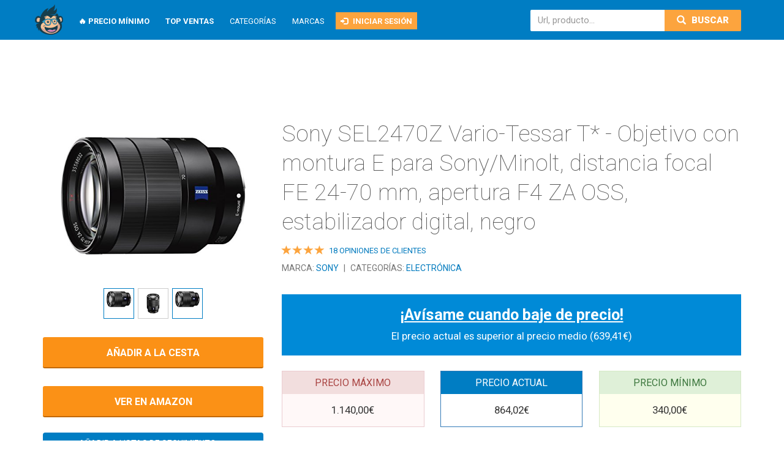

--- FILE ---
content_type: text/html; charset=UTF-8
request_url: https://es.thepricemonkey.com/producto/sony-sel2470z-variotessar-t--objetivo-con-montura-e-para-sonyminolt-distancia-focal-fe-2470-mm-apertura-f4-za-oss-estabilizador-digital-negro-b00fyrlsic
body_size: 8336
content:
        













<!DOCTYPE html>

<html xmlns="http://www.w3.org/1999/html" lang="es">
    <head>

        <title>Sony SEL2470Z Vario-Tessar T* - Objetivo con montura E para Sony/Minolt, distancia focal FE 24-70 mm, apertura F4 ZA OSS, estabilizador digital, negro por 864,02€</title>
        <meta name="description" content='El mejor precio de Sony SEL2470Z Vario-Tessar T* - Objetivo con montura E para Sony/Minolt, distancia focal FE 24-70 mm, apertura F4 ZA OSS, estabilizador digital, negro'>
        <meta charset="utf-8">

        
    <link rel="amphtml" href="http://es.thepricemonkey.com/producto/amp/sony-sel2470z-variotessar-t--objetivo-con-montura-e-para-sonyminolt-distancia-focal-fe-2470-mm-apertura-f4-za-oss-estabilizador-digital-negro-b00fyrlsic">


        
            
    <meta property="og:locale" content="es_ES">
    <meta property="og:type" content="article">
    <meta property="og:title" content="Sony SEL2470Z Vario-Tessar T* - Objetivo con montura E para Sony/Minolt, distancia focal FE 24-70 mm, apertura F4 ZA OSS, estabilizador digital, negro por 864,02€">
    <meta property="og:description" content="Por sólo 864,02€ en La web de descuentos, chollos y alertas de bajada de precio para las compras de Amazon - ThePriceMonkey, ">
    <meta property="og:url" content="http://es.thepricemonkey.com/producto/sony-sel2470z-variotessar-t--objetivo-con-montura-e-para-sonyminolt-distancia-focal-fe-2470-mm-apertura-f4-za-oss-estabilizador-digital-negro-b00fyrlsic">
    <meta property="og:image" content="https://m.media-amazon.com/images/I/41NkthxLEXL._SL500_.jpg">
    <meta property="fb:app_id" content="1252025488315248">

        

        <meta id="viewport" name="viewport" content ="width=device-width, initial-scale=1.0, minimum-scale=1.0, maximum-scale=1.0, user-scalable=no" />

        <link rel="stylesheet" href="https://stackpath.bootstrapcdn.com/bootstrap/3.4.1/css/bootstrap.min.css">
        <link href='https://fonts.googleapis.com/css?family=Roboto:100,300,400,700,900' rel='stylesheet' type='text/css'>

        <link rel="stylesheet" media="screen" href="/assets/stylesheets/main.css">
        <link rel="stylesheet" media="screen" href="/assets/javascripts/remodal/remodal.css">
        <link rel="stylesheet" media="screen" href="/assets/javascripts/remodal/remodal-default-theme.css">
        <link rel="stylesheet" media="screen" href="/assets/javascripts/rangeSlider/css/ion.rangeSlider.css">
        <link rel="stylesheet" media="screen" href="/assets/javascripts/rangeSlider/css/ion.rangeSlider.skinFlat.css">

        <link rel="shortcut icon" type="image/png" href="/assets/images/favicon.png">
        <link rel="apple-touch-icon" href="/assets/images/tpm.png">
        <link rel="apple-touch-icon" sizes="180x180" href="/assets/images/tpm_180.png">

        <script src="//ajax.googleapis.com/ajax/libs/jquery/2.1.3/jquery.min.js"></script>
        <script src="//cdnjs.cloudflare.com/ajax/libs/moment.js/2.13.0/moment.min.js"></script>
        <script src="//cdnjs.cloudflare.com/ajax/libs/moment.js/2.13.0/locale/es.js"></script>
            <!--<script src="//cdnjs.cloudflare.com/ajax/libs/moment.js/2.13.0/locale/en-gb.js"></script>-->
        <script src="https://stackpath.bootstrapcdn.com/bootstrap/3.4.1/js/bootstrap.min.js" integrity="sha384-aJ21OjlMXNL5UyIl/XNwTMqvzeRMZH2w8c5cRVpzpU8Y5bApTppSuUkhZXN0VxHd" crossorigin="anonymous"></script>

        <link href="https://cdnjs.cloudflare.com/ajax/libs/select2/4.0.3/css/select2.min.css" rel="stylesheet" />
        <script src="https://cdnjs.cloudflare.com/ajax/libs/select2/4.0.3/js/select2.min.js"></script>

        <script src="/assets/javascripts/rangeSlider/ion.rangeSlider.min.js" type="text/javascript"></script>

        <script>
            (function (i, s, o, g, r, a, m) {
                i['GoogleAnalyticsObject'] = r;
                i[r] = i[r] || function () {
                    (i[r].q = i[r].q || []).push(arguments)
                }, i[r].l = 1 * new Date();
                a = s.createElement(o),
                        m = s.getElementsByTagName(o)[0];
                a.async = 1;
                a.src = g;
                m.parentNode.insertBefore(a, m)
            })(window, document, 'script', '//www.google-analytics.com/analytics.js', 'ga');

            ga('create', 'UA-63063552-1', 'auto');
            ga('require', 'linkid', 'linkid.js');
            ga('send', 'pageview');
        </script>


        <script type="text/javascript">
            window.heap = window.heap || [], heap.load = function (e, t) {
                window.heap.appid = e, window.heap.config = t = t || {};
                var r = t.forceSSL || "https:" === document.location.protocol, a = document.createElement("script");
                a.type = "text/javascript", a.async = !0, a.src = (r ? "https:" : "http:") + "//cdn.heapanalytics.com/js/heap-" + e + ".js";
                var n = document.getElementsByTagName("script")[0];
                n.parentNode.insertBefore(a, n);
                for (var o = function (e) {
                    return function () {
                        heap.push([e].concat(Array.prototype.slice.call(arguments, 0)))
                    }
                }, p = ["addEventProperties", "addUserProperties", "clearEventProperties", "identify", "removeEventProperty", "setEventProperties", "track", "unsetEventProperty"], c = 0; c < p.length; c++) heap[p[c]] = o(p[c])
            };
            heap.load("1618826463");
        </script>
            <!-- Facebook Pixel Code -->
            <script>
                    !function(f,b,e,v,n,t,s)
                    {if(f.fbq)return;n=f.fbq=function(){n.callMethod?
                            n.callMethod.apply(n,arguments):n.queue.push(arguments)};
                        if(!f._fbq)f._fbq=n;n.push=n;n.loaded=!0;n.version='2.0';
                        n.queue=[];t=b.createElement(e);t.async=!0;
                        t.src=v;s=b.getElementsByTagName(e)[0];
                        s.parentNode.insertBefore(t,s)}(window, document,'script',
                            'https://connect.facebook.net/en_US/fbevents.js');
                    fbq('init', '3363237753703979');
                    fbq('track', 'PageView');
            </script>
            <noscript><img height="1" width="1" style="display:none"
            src="https://www.facebook.com/tr?id=3363237753703979&ev=PageView&noscript=1"
            /></noscript>
            <!-- End Facebook Pixel Code -->
    </head>
    <body>
        <div class="remodal-bg">
            <nav class="navbar navbar-fixed-top">
                <div class="container">
                    <div class="navbar-header">
                        <button id="menu-button" type="button" class="navbar-toggle collapsed" data-toggle="collapse">
                            <span class="sr-only">Toggle navigation</span>
                            <span class="icon-bar"></span>
                            <span class="icon-bar"></span>
                            <span class="icon-bar"></span>
                        </button>
                        <button data-remodal-target="anadir" id="add-button" type="button" class="navbar-toggle collapsed" data-toggle="collapse">
                            <span id="add-icon" class="glyphicon glyphicon-plus" aria-hidden="true"></span>
                        </button>
                        <button id="search-button" type="button" class="navbar-toggle collapsed" data-toggle="collapse">
                            <span id="search-glass" class="glyphicon glyphicon-search" aria-hidden="true"></span>
                        </button>
                        
                            <button id="login-button" class="navbar-toggle collapsed" data-toggle="collapse" data-remodal-target="login" class="highlight" title="Iniciar sesión">
                                <span class="glyphicon glyphicon-log-in" aria-hidden="true"></span> <span>Iniciar sesión</span>
                            </button>
                        
                        <a class="navbar-brand" href="/" title="Ir a la portada">
                            <img alt="Logo" src='/assets/images/logo/color.svg'>
                        </a>
                    </div>
                    <div class="collapse navbar-collapse navbar-left" id="menu-navbar-collapse">
                        <ul class="nav navbar-nav navbar-left main-navigation">
                            <li><a title="Ver todos los productos en su precio mínimo histórico" href="/minimo-historico"><strong>🔥 Precio mínimo</strong></a></li>
                            <li><a title="Ver los productos más vendidos de cada categoría" href="/top-ventas"><strong>Top ventas</strong></a></li>
                            <li><a title="Ver todas las categorías" href="/categorias">Categorías</a></li>
                            <li><a title="Ver todas las marcas" href="/marcas">Marcas</a></li>
                            <li class="hidden-xs">
                                
                                    <a data-remodal-target="login" class="highlight" title="Iniciar sesión">
                                        <span class="glyphicon glyphicon-log-in" aria-hidden="true"></span> <span>Iniciar sesión</span>
                                    </a>
                                
                            </li>
                        </ul>
                    </div>
                    
                    <div class="collapse navbar-collapse navbar-right" id="search-section">
                        <div class="nav navbar-nav navbar-right">
                            <form action="/buscar?query=" id="" class="search-form form-inline" role="search">
                                <input id="input-buscar" type="text" class="form-control" placeholder="Url, producto..." name="query">
                                <button type="submit" class="btn btn-default">
                                    <div id="search-glass">
                                        <span class="glyphicon glyphicon-search" aria-hidden="true"></span>
                                        Buscar
                                    </div>
                                    <div id="search-spinner" class="spinner">
                                        <div class="double-bounce1"></div>
                                        <div class="double-bounce2"></div>
                                    </div>
                                </button>
                            </form>
                        </div>
                    </div>

                </div>
            </nav>
            
            <div class="container">
            

    <script type="application/ld+json">
        {
          "@context": "http://schema.org/",
          "@type": "Product",
          "name": "Sony SEL2470Z Vario-Tessar T* - Objetivo con montura E para Sony/Minolt, distancia focal FE 24-70 mm, apertura F4 ZA OSS, estabilizador digital, negro",
          
            "image": "https://m.media-amazon.com/images/I/41NkthxLEXL._SL500_.jpg",
          
          "description": "",
          "url": "https://es.thepricemonkey.com/producto/sony-sel2470z-variotessar-t--objetivo-con-montura-e-para-sonyminolt-distancia-focal-fe-2470-mm-apertura-f4-za-oss-estabilizador-digital-negro-b00fyrlsic",
          
              "brand": {
                "@type": "Thing",
                "name": "Sony",
                "url": "https://es.thepricemonkey.com/marca/sony"
              },
          
          
              "offers": {
                "@type": "Offer",
                "priceCurrency": "EUR",
                "price": "864.02",
                "itemCondition": "http://schema.org/NewCondition"
              },
          
          
              "aggregateRating": {
                "@type": "AggregateRating",
                "ratingValue": "4.0",
                "reviewCount": "18"
              },
            
          "sku": "B00FYRLSIC"
        }
    </script>
    
        <div class="banner" style="text-align: center; margin: 20px auto 45px;">
            <iframe src="https://rcm-eu.amazon-adsystem.com/e/cm?o=30&p=13&l=ur1&category=rebajas_hasta&banner=0MEWXPFS7JT5F6AAKNG2&f=ifr&linkID=b0f05f6832ea5de0ed1bc55aa474069d&t=pricetrack0b-21&tracking_id=pricetrack0b-21" width="468" height="60" scrolling="no" border="0" marginwidth="0" style="border:none;" frameborder="0"></iframe>
        </div>
    
    <div class="row item-view">
        
            
        <div class="col-md-4 left-panel">
            <div class="item-gallery">
                <div class="image-container">
                    <a rel="nofollow" class="analytics"  data-action="Click" data-tag="Ver producto en Amazon" href="https://www.amazon.es/dp/B00FYRLSIC?tag=pricetrack0b-21&amp;linkCode=ogi&amp;th=1&amp;psc=1" target="_blank" title="Ver en Amazon">
                        <img alt="Sony SEL2470Z Vario-Tessar T* - Objetivo con montura E para Sony/Minolt, distancia focal FE 24-70 mm, apertura F4 ZA OSS, estabilizador digital, negro" title="Sony SEL2470Z Vario-Tessar T* - Objetivo con montura E para Sony/Minolt, distancia focal FE 24-70 mm, apertura F4 ZA OSS, estabilizador digital, negro"
                                class="item-image"
                            
                                src="https://m.media-amazon.com/images/I/41T-ofmEgoL._SL500_.jpg"
                            
                        >
                    </a>
                </div>
                
                    <div class="images-gallery">
                        <ul>
                            
                                <li data-large-image="https://m.media-amazon.com/images/I/41T-ofmEgoL._SL500_.jpg" class="gallery-image-item active">
                                    <img src="https://m.media-amazon.com/images/I/41T-ofmEgoL._SL75_.jpg" alt="" class="gallery-image" />
                                </li>
                            
                                <li data-large-image="https://m.media-amazon.com/images/I/41xjqABVQnL._SL500_.jpg" class="gallery-image-item ">
                                    <img src="https://m.media-amazon.com/images/I/41xjqABVQnL._SL75_.jpg" alt="" class="gallery-image" />
                                </li>
                            
                                <li data-large-image="https://m.media-amazon.com/images/I/41T-ofmEgoL._SL500_.jpg" class="gallery-image-item active">
                                    <img src="https://m.media-amazon.com/images/I/41T-ofmEgoL._SL75_.jpg" alt="" class="gallery-image" />
                                </li>
                            
                        </ul>
                    </div>
                
            </div>
            <div class="buy-link-container">
                
                <a rel="nofollow" class="buy-link analytics"  data-action="Click" data-tag="Añadir a la cesta" href="/producto/B00FYRLSIC/carro" target="_blank" title="Añadir a la cesta">Añadir a la cesta</a>&nbsp;&nbsp;
                <a rel="nofollow" class="buy-link analytics"  data-action="Click" data-tag="Ver producto en Amazon" href="https://www.amazon.es/dp/B00FYRLSIC?tag=pricetrack0b-21&amp;linkCode=ogi&amp;th=1&amp;psc=1" target="_blank" title="Ver producto en Amazon">Ver en Amazon</a>
                <div style="clear: both;"></div>
            </div>

            
                <div class="btn-group dropdown-listas">
                    <button data-remodal-target="login" type="button" class="btn btn-default dropdown-toggle" data-toggle="dropdown" aria-haspopup="true" aria-expanded="false">
                        Añadir a listas de seguimiento  <span class="glyphicon glyphicon-chevron-down" aria-hidden="true"></span>
                    </button>
                </div>
            

            
                <div id="shipping-info" class="left-panel shipping-info panel panel-default">
                    <div class="panel-heading">
                        <h4 class="lined"><span>Información del envío</span></h4>
                    </div>
                    <div class="panel-body">
                        
                            <p>
                                En stock
                            </p>
                        
                        
                            <p>
                                Este artículo disfruta de <a rel="nofollow" class="analytics" data-action="Click" data-tag="Ventajas de Amazon Premium - Link" target="_blank" href="http://www.amazon.es/prime?tag=pricetrack0b-21" title="Amazon Premium">las ventajas de Amazon Premium</a>.
                            </p>
                        
                    </div>
                </div>
            
            
                <div class="banner" style="text-align: center; margin: 25px auto 45px;">
                    <iframe src="https://rcm-eu.amazon-adsystem.com/e/cm?o=30&p=12&l=ur1&category=ofertasdeultimo&banner=01K8FJK4G53N9Q0K7J82&f=ifr&linkID=f2ddf149b1698883be738efad61421f7&t=pricetrack0b-21&tracking_id=pricetrack0b-21" width="300" height="250" scrolling="no" border="0" marginwidth="0" style="border:none;" frameborder="0"></iframe>
                </div>
            

            
        </div>
        <div class="col-md-8 item-main-content">
            <h1 class="item-title">Sony SEL2470Z Vario-Tessar T* - Objetivo con montura E para Sony/Minolt, distancia focal FE 24-70 mm, apertura F4 ZA OSS, estabilizador digital, negro</h1>
            
                <div class="reviews-div">
                    <a target="_blank" title="4 estrellas de un máximo de 5 estrellas con 18 opiniones de clientes" href="https://www.amazon.es/dp/B00FYRLSIC?tag=pricetrack0b-21&amp;linkCode=ogi&amp;th=1&amp;psc=1">
                        
    <ul class="reviews-list">
        
            
                <li><span class="glyphicon glyphicon-star" aria-hidden="true"/></li>
            
                <li><span class="glyphicon glyphicon-star" aria-hidden="true"/></li>
            
                <li><span class="glyphicon glyphicon-star" aria-hidden="true"/></li>
            
                <li><span class="glyphicon glyphicon-star" aria-hidden="true"/></li>
            

        

        
            
        
        
            <li><span class="reviews-count">18 opiniones de clientes</li>
        
    </ul>

                    </a>
                </div>
            
            <h5 class="brand-categories">
                
                    Marca:
                    <a title="Ver productos de Sony" href="/marca/sony">
                        Sony
                    </a>
                
                
                    <span class="sep">|</span>
                
                
                    Categorías: 
                        
                        <a href="/categoria/electronica" title="Ver productos en Electrónica">Electrónica</a>
                    
                
            </h5>
            <div class="item-body">
                
                    <div class="average-price-box info">

                        <h5 id="alert-trigger">¡Avísame cuando baje de precio!</h5>
                        <p>El precio actual es superior al precio medio (639,41&euro;)</p>
                    </div>
                
                
                
                    <div class="price-panels">
                        <div class="panel panel-danger">
                            <div class="panel-heading">
                                <h3 class="panel-title">Precio máximo</h3>
                            </div>
                            <div class="panel-body">
                                1.140,00€
                            </div>
                        </div>
                        <div class="panel panel-primary">
                            <div class="panel-heading">
                                <h3 class="panel-title">Precio actual</h3>
                            </div>
                            <div class="panel-body">
                                
                                    864,02€
                                
                            </div>
                        </div>
                        <div class="panel panel-success">
                            <div class="panel-heading">
                                <h3 class="panel-title">Precio mínimo</h3>
                            </div>
                            <div class="panel-body">
                                340,00€
                            </div>
                        </div>
                    </div>
                

                
                    <div class="row">
                        <div class="col-md-12">
                            <div class="panel panel-default alert-form-panel">
                                <div class="panel-heading">
                                    <h4 class="lined"><span>¿Quieres que te avise si baja de precio?</span></h4>
                                </div>
                                <form action="/producto/B00FYRLSIC/seguir" method="post" class="row alert-form">
                                    <input type="hidden" name="sku" value="B00FYRLSIC">
                                    <div class="col-md-4 form-group">
                                        <label for="email_alerta">Mándame un email a:</label>
                                        <input required type="email" id="email_alerta" name="email" placeholder="email@gmail.com" class="form-control" >
                                    </div>
                                    <div class="col-md-4 form-group">
                                        <label for="precio_alerta">cuando el precio baje de:</label>
                                        <div class="input-group">
                                            <input required id="precio_alerta" name="price" min="0" type="number" pattern="\d*" class="form-control" id="precio" placeholder="864" value="">
                                            <span class="input-group-addon">€</span>
                                        </div>
                                    </div>
                                    <div class="col-md-4 form-group">
                                        <button type="submit" class="btn btn-primary">Crear alerta</button>
                                    </div>
                                </form>
                            </div>
                        </div>
                    </div>
                

                
                    <div id="item-features" class="item-features panel panel-default">
                        <div class="panel-heading">
                            <h4 class="lined"><span>Características del producto</span></h4>
                        </div>
                        <div class="panel-body">
                            <ul>
                                
                                    <li>Objetivo de zoom estándar con fotograma completo de 35 mm de ZEISS</li>
                                
                                    <li>Apertura máxima F4 constante en todo el alcance del zoom</li>
                                
                                    <li>Fotograma completo de 35 mm, montura E</li>
                                
                                    <li>Estabilización de imagen SteadyShot</li>
                                
                                    <li>Diseño resistente al polvo y la humedad</li>
                                
                            </ul>
                        </div>
                    </div>
                

                
                    <div class="right-panel shipping-info panel panel-default">
                        <div class="panel-heading">
                            <h4 class="lined"><span>Información del envío</span></h4>
                        </div>
                        <div class="panel-body">
                            
                            <p>
                                En stock
                            </p>
                            
                            
                            <p>
                                Este artículo disfruta de <a class="analytics" data-action="Click" data-tag="Ventajas de Amazon Premium - Link" target="_blank" href="http://www.amazon.es/prime?tag=pricetrack0b-21" title="Amazon Premium">las ventajas de Amazon Premium</a>.
                            </p>
                            
                        </div>
                    </div>
                

                
                    <div class="panel panel-default price-table-panel">
                        <div class="panel-heading">
                            
                                <h4 class="lined"><span>Últimos 5 cambios de precio:</span></h4>
                            
                        </div>
                        <table class="table table-striped">
                            <thead>
                            <tr>
                                <th>Fecha</th>
                                <th>Precio anterior</th>
                                <th>Nuevo precio</th>
                                <th>Diferencia</th>
                            </tr>
                            </thead>
                            <tbody>
                            
                                <tr>
                                    <td class="date">09/diciembre (19:29)</td>
                                    <td>628,99€</td>
                                    <td>736,48€</td>
                                    <td>
                                        
                                            <span class="label label-danger">107,49€ (+17,1%)</span>
                                        
                                    </td>
                                </tr>
                            
                                <tr>
                                    <td class="date">08/diciembre (19:19)</td>
                                    <td>572,00€</td>
                                    <td>628,99€</td>
                                    <td>
                                        
                                            <span class="label label-danger">56,99€ (+10%)</span>
                                        
                                    </td>
                                </tr>
                            
                                <tr>
                                    <td class="date">04/diciembre (12:57)</td>
                                    <td>550,00€</td>
                                    <td>572,00€</td>
                                    <td>
                                        
                                            <span class="label label-danger">22,00€ (+4%)</span>
                                        
                                    </td>
                                </tr>
                            
                                <tr>
                                    <td class="date">03/diciembre (12:47)</td>
                                    <td>546,50€</td>
                                    <td>550,00€</td>
                                    <td>
                                        
                                            <span class="label label-danger">3,50€ (+0,6%)</span>
                                        
                                    </td>
                                </tr>
                            
                                <tr>
                                    <td class="date">23/noviembre (11:43)</td>
                                    <td>549,00€</td>
                                    <td>546,50€</td>
                                    <td>
                                        
                                            <span class="label label-success">2,50€ (-0,5%)</span>
                                        
                                    </td>
                                </tr>
                            
                            </tbody>
                        </table>
                    </div>
                
                
                    <div id="item-price-evolution" class="panel panel-default">
                        <div class="panel-heading">
                            <h4 class="lined"><span>Evolución de precio</span></h4>
                        </div>
                        <div id="evolution">
                            <div id="evolution-graph"></div>
                        </div>
                    </div>
                
                
                <p class="last-update-message">Última actualización: 18 de enero a las 13:42</p>
            </div>
            <div class="buy-link-container">
                <a rel="nofollow" class="buy-link analytics"  data-action="Click" data-tag="Añadir a la cesta" href="/producto/B00FYRLSIC/carro" target="_blank" title="Añadir a la cesta">Añadir a la cesta</a>&nbsp;&nbsp;
                <a rel="nofollow" class="buy-link analytics"  data-action="Click" data-tag="Ver producto en Amazon" href="https://www.amazon.es/dp/B00FYRLSIC?tag=pricetrack0b-21&amp;linkCode=ogi&amp;th=1&amp;psc=1" target="_blank" title="Ver en Amazon">Ver en Amazon</a>
            </div>

        </div>

        

    </div>

    <link rel="stylesheet" media="screen" href="/assets/javascripts/c3js/c3.min.css">
    <div id="fb-root"></div>
    <script async defer crossorigin="anonymous" src="https://connect.facebook.net/es_ES/sdk.js#xfbml=1&version=v5.0&appId=1252025488315248&autoLogAppEvents=1"></script>
    <!-- Load d3.js and c3.js -->
    <script src="/assets/javascripts/c3js/d3.v3.min.js" type="text/javascript" charset="utf-8"></script>
    <script src="/assets/javascripts/c3js/c3.min.js" type="text/javascript"></script>

    <script type="text/javascript">
        $(function() {

            $(".create-list").on('click', function(){
                var sku = $(this).data("sku");
                $(".remodal #new-list-sku").val(sku)
            })

            $("#alert-trigger").on("click", function(){
                $("#email_alerta").focus();
            });

            
                var fechas = ['x',  "18/01/2025 19:53", "19/01/2025 02:11", "20/01/2025 02:05", "21/01/2025 02:00", "22/01/2025 01:53", "23/01/2025 01:46", "25/01/2025 03:03", "28/01/2025 07:11", "29/01/2025 07:03", "30/01/2025 13:58", "05/02/2025 20:49", "18/02/2025 10:23", "22/02/2025 05:20", "25/02/2025 02:53", "02/03/2025 03:20", "04/03/2025 10:51", "14/03/2025 10:45", "19/03/2025 22:32", "24/03/2025 04:47", "27/03/2025 00:13", "02/04/2025 19:34", "17/06/2025 20:16", "11/09/2025 18:43", "14/09/2025 00:36", "17/09/2025 23:56", "22/09/2025 23:08", "23/09/2025 22:59", "02/10/2025 17:27", "06/10/2025 16:50", "07/10/2025 16:41", "23/10/2025 14:47", "28/10/2025 13:19", "20/11/2025 13:30", "23/11/2025 13:43", "03/12/2025 14:47", "04/12/2025 14:57", "08/12/2025 21:19", "09/12/2025 21:29", "18/01/2026 19:53"]
                var precios = ['Precio', 605.91, 596.98, 596.86, 586.15, 734.9, 724.4, 586.15, 600.92, 776.5, 758.89, 718.99, 699.0, 750.0, 699.0, 750.0, 699.0, 748.29, 747.54, 736.89, 569.0, 549.0, 556.5, 690.66, 690.33, 693.82, 785.97, 873.05, 863.56, 556.5, 750.0, 699.0, 750.0, 549.0, 546.5, 550.0, 572.0, 628.99, 736.48, 864.02]
                //console.log(fechas)
                //console.log(precios)
                var chart = c3.generate({
                    bindto: '#evolution-graph',
                    data: {
                        x: 'x',
                        xFormat: '%d/%m/%Y %H:%M', // 'xFormat' can be used as custom format of 'x'
                        columns: [
                            fechas,
                            precios
                        ],
                        colors: {
                            Precio: '#00A2C7',
                        },
                        types: {
                            Precio: 'step'
                        }
                    },
                    line: {
                        step: {
                            type: 'step-after'
                        }
                    },
                    
                        grid: {
                            y: {
                                lines: [
                                    {value: 340.0, class: 'grid-minimo', text: 'Precio mínimo', position: 'start'},
                                    {value: 1140.0, class: 'grid-maximo', text: 'Precio máximo', position: 'start'}]
                            }
                        },
                    
                    axis: {
                        x: {
                            type: 'timeseries',
                            show: true,
                            tick: {
                                format: '%d/%m/%Y',
                                fit: false,
                                count: 2
                            }
                        }
                    },
                    tooltip: {
                        format: {
                            title: function (d) { return d.getUTCDate()+'/'
                                + pad(d.getUTCMonth()+1)+'/'
                                + pad(d.getUTCFullYear())+' '
                                + pad(d.getUTCHours())+':'
                                + pad(d.getUTCMinutes()); },
                            value: function (value, ratio, id, index) { return value + "€"; }
                        }
                    }
                });
            
        });
    </script>


            </div>
            
            <footer id="main-footer">
                <div class="container">
                    <ul class="col-md-9 col-sm-9 bottom-menu">
                        <li><a title="Ver todos los productos en su precio mínimo histórico" href="/minimo-historico">🔥 Precio mínimo</a></li>
                        <li><a title="Ver los productos más vendidos de cada categoría" href="/top-ventas">Top ventas</a></li>
                        <li><a title="Ver todas las categorías" href="/categorias">Categorías</a></li>
                        <li><a title="Ver todas las marcas" href="/marcas">Marcas</a></li>
                    </ul>
                    <ul class="col-md-3 col-sm-3 contact">
                        <li><a title="Ver el perfil de Twitter" href="https://twitter.com/TPMonkeyES" target="_blank"><img alt="Twitter logo" src='/assets/images/twitter.svg' class="footer-logo twitter-logo"></a></li>
                        <li><a title="Enviar email a info@thepricemonkey.com" href="mailto:info@thepricemonkey.com"><img alt="Email logo" src='/assets/images/email.svg' class="footer-logo email-logo"></a></li>
                    </ul>
                </div>
            </footer>
            <a class="cd-top"><span class="glyphicon glyphicon-chevron-up" aria-hidden="true"></span></a>
            <script src="/assets/javascripts/remodal/remodal.min.js" type="text/javascript"></script>
            <script src="/assets/javascripts/hello.js" type="text/javascript"></script>
            <script src="/assets/javascripts/jquery.browser.min.js" type="text/javascript"></script>
            <script type="text/javascript">
                $(function () {
                    $(document).on("click", "#button-add-product", function () {
                        $("#add-product-div").show();
                    });

                    moment.locale("es");

                    $(".price-updatetime-box").each(function () {
                        var value = $(this).data("value");
                        $(this).find(".relative_value").html(moment(value).fromNow());
                    });

                    $(function () {
                        $.ajaxSetup({cache: true});
                        $.getScript('https://connect.facebook.net/es_ES/sdk.js', function () {
                            FB.init({
                                appId: '1252025488315248',
                                version: 'v16.0'
                            });
                            FB.getLoginStatus(function (response) {
                                // console.log("FB.getLoginStatus", response)
                            });
                        });

                        $('#login_button').on('click', function () {
                            FB.login(function (response) {
                                facebookStatusChange(response);
                            }, {scope: 'email'});
                        });

                        $('.logout_button').on('click', function () {
                            FB.logout(function (response) {
                                facebookStatusChange(response);
                            });
                        });

                        $(document).on("click", "#button-add-product", function () {
                            $("#add-product-div").show();
                        });
                    });
                });
            </script>

            <div class="remodal" data-remodal-id="login" data-remodal-options="hashTracking: false">
                <div id="remodal-content" class="row">
                    <p class="remodal-title">Registro / inicio de sesión</p>
                    <p class="remodal-desc col-md-12">
                        Entra en ThePriceMonkey y podrás:
                    </p>
                    <ul class="remodal-list col-md-12">
                        <li><span class="glyphicon glyphicon-th-list" aria-hidden="true"></span>Crear y personalizar <strong>listas de seguimiento</strong> de productos para comprobarlas de un vistazo</li>
                        <li><span class="glyphicon glyphicon-tag" aria-hidden="true"></span><strong>Definir alertas</strong> para que te avisemos por email cuando el producto que deseas baje de precio</li>
                        <li><span class="glyphicon glyphicon-ban-circle" aria-hidden="true"></span>Navegar sin publicidad</li>
                    </ul>
                    <p class="remodal-button-box">
                        <span id="login_button" class="btn btn-default">Continuar con Facebook</span>
                    </p>
                </div>
            </div>

            <div class="remodal" data-remodal-id="anadir" data-remodal-options="hashTracking: false">
                <div id="add-product-div" class="row">
                    <div class="field-div col-md-12">
                        <div class="field-div col-md-12 col-xs-12">
                            <h4>Añade el producto al que quieres seguir el rastro pegando aquí la URL de Amazon del producto que quieres:</h4>
                            <div id="add-bar" class="">
                                <form action="/producto/add?url=">
                                    <div class="input-group">
                                        <input id="new-item-input" name="url" type="text" class="form-control" placeholder="http://www.amazon.es/gp/product/...">
                                        <span class="input-group-btn">
                                            <button id="add-item" class="btn btn-default" type="submit">
                                                <span class="glyphicon glyphicon-plus" aria-hidden="true"></span>Añadir
                                            </button>
                                        </span>
                                    </div><!-- /input-group -->
                                </form>
                            </div>
                        </div>
                        <div id="add-product-bookmark" class="field-div col-md-12 col-xs-12">
                            <p>O también puedes añadir productos mientras navegas por Amazon arrastrando este botón a tu barra de marcadores y haciendo click en él cuando te encuentres en el producto que quieras añadir a <strong>ThePriceMonkey</strong></p>
                            <a title="Rastrear" href="javascript:window.location %3D %27https://es.thepricemonkey.com/producto/add%3Furl%3D%27%2BencodeURIComponent(document.location.href)%3B">Añadir a ThePriceMonkey</a>
                        </div>
                    </div>
                </div>
            </div>

            
        </div>
    </body>
</html>



--- FILE ---
content_type: text/css; charset=UTF-8
request_url: https://es.thepricemonkey.com/assets/stylesheets/main.css
body_size: 8667
content:
html{height:100%;-webkit-text-size-adjust:100%;-ms-text-size-adjust:100%;overflow-y:scroll}body{position:relative;min-height:100%;font-size:100%;font-family:'Roboto',sans-serif;padding-top:65px;padding-bottom:110px;background-color:#fff}body .remodal{padding:25px 5px}body .remodal.generic,body .remodal[data-remodal-id="login"]{max-width:360px;background-color:#fff;border-radius:3px;padding:30px 25px}body .remodal.generic #remodal-content,body .remodal[data-remodal-id="login"] #remodal-content{text-align:left}body .remodal.generic #remodal-content .remodal-title,body .remodal[data-remodal-id="login"] #remodal-content .remodal-title{text-align:center;font-size:2.3em;margin-bottom:25px;font-weight:300}body .remodal.generic #remodal-content .remodal-desc,body .remodal[data-remodal-id="login"] #remodal-content .remodal-desc{font-size:1.5em;font-weight:normal;padding:0 15px 0 25px;margin-bottom:10px}body .remodal.generic #remodal-content .remodal-form,body .remodal[data-remodal-id="login"] #remodal-content .remodal-form{display:block;font-size:1.5em;font-weight:bold;padding:10px 25px;margin-bottom:25px}body .remodal.generic #remodal-content .remodal-form label,body .remodal[data-remodal-id="login"] #remodal-content .remodal-form label{margin-bottom:0}body .remodal.generic #remodal-content .remodal-form input,body .remodal[data-remodal-id="login"] #remodal-content .remodal-form input{margin-top:5px}body .remodal.generic #remodal-content ul.remodal-list,body .remodal[data-remodal-id="login"] #remodal-content ul.remodal-list{list-style:none;margin-bottom:20px}body .remodal.generic #remodal-content ul.remodal-list li,body .remodal[data-remodal-id="login"] #remodal-content ul.remodal-list li{padding:10px 10px;font-size:1.5em}body .remodal.generic #remodal-content ul.remodal-list li .glyphicon,body .remodal[data-remodal-id="login"] #remodal-content ul.remodal-list li .glyphicon{margin-right:7px}body .remodal.generic #remodal-content .remodal-button-box,body .remodal[data-remodal-id="login"] #remodal-content .remodal-button-box{text-align:center}body .remodal.generic #remodal-content .remodal-button-box button,body .remodal[data-remodal-id="login"] #remodal-content .remodal-button-box button{padding:10px 15px 8px}body .remodal.generic #remodal-content .remodal-button-box .glyphicon,body .remodal[data-remodal-id="login"] #remodal-content .remodal-button-box .glyphicon{font-size:.9em;margin-right:7px;top:1px}body .remodal.generic #remodal-content .remodal-button-box #login_button,body .remodal[data-remodal-id="login"] #remodal-content .remodal-button-box #login_button{color:#fff;text-transform:uppercase;background-color:#3b5998}body .remodal.generic #remodal-content .remodal-button-box #login_button:hover,body .remodal[data-remodal-id="login"] #remodal-content .remodal-button-box #login_button:hover,body .remodal.generic #remodal-content .remodal-button-box #login_button:active,body .remodal[data-remodal-id="login"] #remodal-content .remodal-button-box #login_button:active{background-color:#344e86}body .remodal.generic #remodal-content .remodal-button-box #remove_account_button,body .remodal[data-remodal-id="login"] #remodal-content .remodal-button-box #remove_account_button{text-transform:uppercase}body .remodal[data-remodal-id="share-list"]{max-width:500px;min-height:280px}body .remodal[data-remodal-id="share-list"] .share-button-div{text-align:center}body .remodal[data-remodal-id="share-list"] .share-button-div span,body .remodal[data-remodal-id="share-list"] .share-button-div a{color:#007abe;font-size:18px;font-weight:300;text-transform:uppercase;cursor:pointer}body .remodal[data-remodal-id="share-list"] .copied-message{display:none;text-align:center;font-size:16px;font-weight:300;text-transform:uppercase;color:#5cb85c}body .cd-top{visibility:hidden;opacity:0;transition:opacity .3s linear;position:fixed;right:20px;bottom:20px;padding:15px 18px;color:#fff;background-color:rgba(25,25,25,0.8);border-radius:3px;z-index:5;font-weight:500;font-size:1.5rem;cursor:pointer}body .cd-top.cd-is-visible{visibility:visible;opacity:1}body .cd-top:hover{background-color:rgba(25,25,25,0.9);color:#fff}body .c3 text{font-family:'Roboto',sans-serif;font-weight:400}body #main-footer{position:absolute;bottom:0;left:0;width:100%;background-color:#006daa}body #main-footer .bottom-menu{padding:25px 0;font-weight:100}body #main-footer .bottom-menu li{display:inline-block;font-size:1.3em;text-transform:uppercase;margin-right:15px;font-weight:500}body #main-footer .bottom-menu li:last-child{margin-right:0}body #main-footer .bottom-menu li a{color:#fff;padding:5px 10px;text-decoration:none}body #main-footer .bottom-menu li a:hover{background-color:#005c90}body #main-footer .contact{text-align:right;position:relative;list-style:none}body #main-footer .contact li{display:inline-block;padding:20px 0}body #main-footer .contact li a{width:60px;height:34px}body #main-footer .contact li a .footer-logo{fill:#5dc5ff;height:30px;display:inline-block;padding:0 0 0 20px}.header-message{padding:10px 15px;margin:10px 0 20px;font-weight:300;border-radius:3px}.header-message span.glyphicon{font-size:2rem;vertical-align:-2px;margin-right:3px}.header-message.text-danger a{font-weight:400;color:#ad4442;text-decoration:underline}.header-message.text-danger a:hover,.header-message.text-danger a:active,.header-message.text-danger a:focus{color:#8f3837;text-decoration:underline}.header-message.text-success a{font-weight:400;color:#3d8b3d;text-decoration:underline}.header-message.text-success a:hover,.header-message.text-success a:active,.header-message.text-success a:focus{color:#306f30;text-decoration:underline}ul{margin:0;padding:0}a{color:#007abe;text-decoration:none}a:hover,a:active{color:#0069a4}a:focus{color:#007abe}input,select{box-shadow:none !important}.btn-primary{background-color:#007abe;border-color:#0069a4}.btn-primary:hover{background-color:#00598b}h1{font-weight:700;color:#555}h2{color:#555}h3{color:#555;font-weight:400}h4{font-weight:300}.navbar{background-color:#007dc3;height:65px;line-height:65px;margin:0}.navbar #user-menu-section{display:none}.navbar .navbar-brand{padding:0;display:inline-block;margin:7px 15px 0 0}@media (max-width:480px){.navbar .navbar-brand{margin-left:10px;margin-bottom:5px}}.navbar .navbar-brand img{display:inline-block;vertical-align:middle;width:50px;height:50px}.navbar .navbar-brand span{display:inline-block;font-size:1.5em;font-weight:300;color:#fff}.navbar .navbar-toggle{margin-top:12px !important;border:1px solid #fff}.navbar .navbar-toggle span{color:#fff}.navbar .navbar-left{display:inline-block;vertical-align:middle}.navbar .main-navigation{margin-top:20px}.navbar .main-navigation li{display:inline-block;font-size:1.3em;text-transform:uppercase;margin-right:10px;font-weight:500}.navbar .main-navigation li:last-child{margin-right:0}.navbar .main-navigation li a{cursor:pointer;color:#fff;padding:5px 8px 3px 8px}.navbar .main-navigation li a:hover,.navbar .main-navigation li a:focus{background-color:#006daa}.navbar .main-navigation li a.highlight{cursor:pointer;background-color:#fca43e;font-weight:bold}.navbar .main-navigation li a.highlight:hover,.navbar .main-navigation li a.highlight:focus{background-color:#fc9825}.navbar .main-navigation li a.highlight span.glyphicon{font-size:.9em;top:1px;margin-right:5px}.navbar .main-navigation li a.dropdown-toggle{font-weight:bolder}.navbar .main-navigation li a.dropdown-toggle span.glyphicon{font-size:.9em;top:1px;left:2px}.navbar .main-navigation li ul.account-menu.dropdown-menu{background-color:#007dc3;margin-top:0;padding:0;border-radius:2px;box-shadow:none;border:1px solid #006daa}.navbar .main-navigation li ul.account-menu.dropdown-menu li{display:block;font-size:.9em;text-transform:unset;color:#fff;margin:0;padding:0}.navbar .main-navigation li ul.account-menu.dropdown-menu li a{padding:9px 15px}.navbar .main-navigation li ul.account-menu.dropdown-menu li a span.glyphicon{font-size:.95em;margin-right:8px}.navbar .main-navigation li ul.account-menu.dropdown-menu li.divider{background-color:#006daa}.navbar .search-form input.form-control{width:220px;border-radius:0;border:none;outline:none;border-right:none;margin-right:-3px;font-size:1.5em;height:35px;border-radius:2px 0 0 2px}.navbar .search-form button{border-radius:0;border:none;color:#fff;background-color:#fca43e;font-weight:900;text-transform:uppercase;text-align:center;outline:none;font-size:1.5em;height:35px;line-height:35px;padding:0 20px;vertical-align:center;border-radius:0 2px 2px 0}.navbar .search-form button .glyphicon{margin-right:5px;vertical-align:-1px}.navbar .search-form button:hover{background-color:#ea7f04}.navbar-right{margin-right:0}#menu-button,#search-button,#add-button,#user-menu-button,#login-button{margin-top:20px;height:36px}#login-button{background-color:#fca43e;font-size:1.2em;font-weight:700;text-transform:uppercase;cursor:pointer;padding:9px 9px;border:none;border-radius:unset}#login-button .glyphicon{margin-right:3px}#menu-button span{background-color:#fff}.notification-bar{top:100px;background-color:#3d8b3d;text-align:center;color:#fff;line-height:24px;font-size:1.7rem;font-weight:300;padding:7px 5px}.notification-bar a{color:#fff;text-decoration:underline;font-weight:400}#add-bar .glyphicon{vertical-align:-1px;margin-right:2px}#add-product-bookmark{text-align:center;margin-top:40px;padding:20px;background-color:#e9e9e9;border:1px dashed #bbb;border-radius:5px}#add-product-bookmark p{margin-bottom:17px;font-size:1.3rem}#add-product-bookmark a{padding:10px 15px;font-size:1.6rem;font-weight:700;color:#fff;background-color:#007dc3;border-radius:3px;text-decoration:none;cursor:move}#add-product-bookmark a .glyphicon{vertical-align:-2px;margin-right:2px}#add-product-bookmark:hover{background-color:#fcfadd}.cd-filter{display:none}.search-banner{padding:40px 20px;position:relative;color:#fff;background:#005c90}.search-banner .container{max-width:850px}.search-banner .container .row{text-align:center;padding:20px 10px}.search-banner .container .row h1{color:#fff;font-weight:100;font-size:4.5rem}.search-banner .container .row h2{color:#fff;font-weight:300;font-size:2rem}.search-banner .container .row h2.lined{position:relative}.search-banner .container .row h2.lined span{position:relative;display:inline-block;background-color:#0b5d8e;font-weight:100;padding:0 25px;z-index:2}.search-banner .container .row h2.lined:before{content:"";display:block;position:absolute;left:0;top:50%;width:100%;height:1px;background-color:rgba(255,255,255,0.75);z-index:1}.search-banner .container .row.search-box{padding:25px 10px 35px}.search-banner .container .row.search-box h3{margin-bottom:15px;font-size:2.6rem;color:#fff;font-weight:100;text-align:left}.search-banner .container .row.search-box .search-form{position:relative}.search-banner .container .row.search-box .search-form input{border-radius:0;height:50px;width:100%;padding:0 10px;color:#555;opacity:.85;font-size:2rem;border:none}.search-banner .container .row.search-box .search-form button{position:absolute;border-radius:0;right:0;top:0;text-transform:uppercase;text-align:center;font-size:2rem;font-weight:700;background-color:#fca43e;color:#fff;border:none;display:inline-block;margin-left:2px;padding:10px 20px;height:50px}.search-banner .container .row.search-box .search-form button .glyphicon{margin-right:8px}.search-banner .container .row.search-box .search-form button:hover,.search-banner .container .row.search-box .search-form button:active,.search-banner .container .row.search-box .search-form button:focus{background-color:#006daa;color:#fff}.search-banner .container .row.category-box h3{color:#fff;font-size:2rem;font-weight:100}.search-banner .container .row.category-box ul{list-style:none}.search-banner .container .row.category-box ul li{display:inline-block;background-color:rgba(50,50,50,0.8);border-radius:4px;padding:6px 12px;margin:6px 4px;transition:all .1s}.search-banner .container .row.category-box ul li:hover{background-color:#fca43e}.search-banner .container .row.category-box ul li a{color:#fff;text-decoration:none;font-size:1.5rem;line-height:2rem}.banner-container{padding:30px 20px 40px;margin-bottom:15px;position:relative;color:#fff}.banner-container.index-banner{background-color:#3c3c3c}.banner-container.index-banner .container .row.category-box .offer-box .block ul li{background-color:rgba(0,125,195,0.95);transition:all .1s}.banner-container.index-banner .container .row.category-box .offer-box .block ul li:hover{background-color:#fca43e}.offer-banner .container{max-width:1200px;width:100%}.offer-banner .container .row{text-align:center;padding:15px 10px}.offer-banner .container .row h2{color:#fff;font-weight:100;font-size:4.5rem}.offer-banner .container .row h3{color:#fff;font-weight:300;font-size:2.8rem}.offer-banner .container .row.category-box h3{font-size:2.3rem;font-weight:100}.offer-banner .container .row.category-box h4{color:#fff;font-weight:300;font-size:2.5rem;padding-top:15px}.offer-banner .container .row.category-box .offer-box{display:-webkit-flex;display:flex;-webkit-flex-direction:row;flex-direction:row;-webkit-flex-wrap:wrap;flex-wrap:wrap;-webkit-justify-content:space-around;justify-content:space-around}.offer-banner .container .row.category-box .offer-box .block{width:45%}.offer-banner .container .row.category-box .offer-box .block ul{list-style:none}.offer-banner .container .row.category-box .offer-box .block ul li{display:inline-block;background-color:rgba(0,125,195,0.85);border-radius:4px;padding:6px 10px;margin:6px 4px}.offer-banner .container .row.category-box .offer-box .block ul li a{color:#fff;text-decoration:none;font-size:1.5rem;line-height:2rem}.offer-banner.outside{padding:15px 20px}.offer-banner.outside .container h2{font-size:3.7rem}.extension_bar .container{max-width:1200px;width:100%}.extension_bar .container .row{text-align:center;padding:15px 10px}.extension_bar .container .row .announce{padding:50px 10px 45px}.extension_bar .container .row .announce .title{color:#fff;margin-bottom:35px;font-weight:300}.extension_bar .container .row .announce .subtitle{color:#fff;margin-bottom:35px;font-weight:100}.extension_bar .container .row .announce .extension-link{font-size:2rem;text-align:center;color:#fff;background-color:#fb9116;border-radius:3px;border:0;border-bottom:2px solid #c26903;padding:10px 10px 8px;display:inline-block;font-weight:300;text-transform:uppercase;font-size:1.55rem;text-decoration:none}.extension_bar .container .row .announce .extension-link:hover{background-color:#f48504;color:#fff}.extension_bar .container .row .announce .extension-link:focus{color:#fff}.extension_bar .container .row .announce .extension-link .action-image{display:none}.main-body{margin-top:30px}.main-body h1.page-list-title,.main-body h1.user-page-title,.main-body h2.page-list-title{margin-top:5px;text-align:center;margin-bottom:40px;font-size:4.5rem;position:relative}.main-body h1.page-list-title span,.main-body h1.user-page-title span,.main-body h2.page-list-title span{position:relative;display:inline-block;background-color:#fff;font-weight:100;padding:0 25px;z-index:2}.main-body h1.page-list-title:before,.main-body h1.user-page-title:before,.main-body h2.page-list-title:before{content:"";display:block;position:absolute;left:0;top:50%;width:100%;height:1px;background-color:#ccc;z-index:1}.main-body h1.page-list-title strong,.main-body h1.user-page-title strong,.main-body h2.page-list-title strong{font-weight:400}.main-body h2{font-weight:300;margin-top:5px;margin-bottom:25px}.main-body h2 span{font-weight:400}.main-body h2.page-list-title{text-align:center;margin-bottom:40px;font-weight:100;font-size:4.5rem}.main-body h2.page-list-title strong{font-weight:400}.buy-link,.action-button{text-align:center;color:#333;border-radius:3px;border:0;padding:10px 10px 8px;display:inline-block;font-weight:600;text-transform:uppercase;font-size:1.6rem;text-decoration:none;outline:none;background-color:#dedede;border-bottom:2px solid #b8b8b8}.buy-link:hover,.action-button:hover,.buy-link:focus,.action-button:focus{color:#fff;text-decoration:none;outline:none}.buy-link .action-image,.action-button .action-image{display:none}.buy-link:hover,.action-button:hover{color:#333;background-color:#ccc;border-color:#b0b0b0}.buy-link.secondary,.action-button.secondary{font-size:1.3rem;padding:6px 10px 3px}.buy-link{color:#fff;background-color:#fb9116;border-bottom:2px solid #c26903}.buy-link:hover{color:#fff;background-color:#ea7f04;border-color:#b36103}.red-button{color:#fff;background-color:#ad4442;border-bottom:2px solid #762e2d}.red-button:hover{color:#fff;background-color:#8f3837;border-color:#582322}.info-button{color:#fff;background-color:#007dc3;border-bottom:2px solid #004c76}.info-button:hover{color:#fff;background-color:#00639a;border-color:#00324e}.action-link{display:inline-block;font-weight:bold;padding:5px 10px;cursor:pointer}.action-link.red-link{color:#ad4442}.action-link.red-link:hover{color:#8f3837}.action-link.info-link{color:#007dc3}.action-link.info-link:hover{color:#00639a}.categories-list{position:relative}.categories-list li.category{padding:5px 10px;width:100%}.categories-list li.category a{color:#777}.product-list .pager a{cursor:pointer;line-height:20px;border:none;border-radius:0;background-color:#007dc3;color:#fff;padding:10px 15px;font-size:1.6rem;font-weight:300}.product-list .pager a .glyphicon{vertical-align:-1px}.product-list .pager a .glyphicon.double-right{margin-left:-10px}.product-list .pager a .glyphicon.double-left{margin-right:-10px}.product-list .pager a:hover,.product-list .pager a:focus{background-color:#005c90}.product-list .pager .page-legend{text-transform:uppercase;font-size:1.8rem;font-weight:300;margin:5px 15px;color:#555}.order-links{padding:0 15px;text-align:left}.order-links a{font-size:1.4rem;color:#777;font-weight:400;cursor:pointer;display:inline-block}.order-links a.active{color:#0069a4;font-weight:700}.order-links a.top-selector ul{list-style:none}.order-links a.top-selector ul li{display:inline-block}.order-links a.top-selector ul li .glyphicon-star{font-size:1.6rem;color:#fca43e;vertical-align:middle;height:18px}.order-links a.top-selector ul li .glyphicon-star.half-star{width:8px;overflow:hidden}.order-links a:hover{text-decoration:none;color:#007dc3}.order-links a:hover.top-selector ul li .glyphicon-star{color:#ea7f04}.item-list{display:-webkit-flex;display:flex;-webkit-flex-direction:row;flex-direction:row;-webkit-flex-wrap:wrap;flex-wrap:wrap;-webkit-justify-content:space-around;justify-content:space-around}.item-list li.item{display:block;width:215px;padding:0 10px 40px;margin:0 0 25px;position:relative;border:1px solid #ccc;border-radius:3px;background-color:#fff}.item-list li.item a{text-decoration:none}.item-list li.item a:hover{text-decoration:underline}.item-list li.item .item-price-heading{height:53px;margin:0 -10px;padding:5px 10px;color:#fff;text-align:center;border-top-left-radius:2px;border-top-right-radius:2px}.item-list li.item .item-price-heading a{color:#fff;text-decoration:none}.item-list li.item .item-price-heading h3.price-title{color:#fff;font-size:1.8rem;font-weight:400;margin:3px 0 0 0}.item-list li.item .item-price-heading h3.price-title span{vertical-align:-2px}.item-list li.item .item-price-heading h3.price-title.alone{line-height:40px}.item-list li.item .item-price-heading h4{font-size:1.4rem;font-weight:300;margin:0;padding:5px}.item-list li.item .item-price-heading h4 .glyphicon{vertical-align:-1px}.item-list li.item .item-price-heading.success{background-color:#5cb85c}.item-list li.item .item-price-heading.warning{background-color:#f0ad4e}.item-list li.item .item-price-heading.info{background-color:#008ad7}.item-list li.item .price-updatetime-box{color:#008ad7;padding:15px 15px 5px;font-size:1.3em;text-align:center}.item-list li.item .price-updatetime-box .glyphicon{vertical-align:-1px}.item-list li.item .price-updatetime-box .relative_value{margin-left:1px}.item-list li.item .image-container{text-align:center;line-height:160px;margin-top:15px}.item-list li.item .image-container img{max-width:100%;max-height:160px}.item-list li.item h4{padding:10px 0;font-size:1.35em}.item-list li.item .buy-link{position:absolute;bottom:0;left:0;width:90%;border:0;border-radius:7px;margin:auto;margin-left:5%;margin-bottom:10px;font-size:1.4rem;border-bottom:2px solid #c26903}.item-list li.item.mini{position:relative;border:none;margin-top:20px;margin-bottom:40px;padding:0 15px 30px}.item-list li.item.mini .image-container{line-height:150px;margin-top:5px}.item-list li.item.mini .image-container img{max-width:100%;max-height:150px}.item-list li.item.mini .item-price-block{position:relative;padding:15px 0 0 0;border-top:1px solid #e4e4e4;text-align:center}.item-list li.item.mini .capa_premium{position:absolute;display:inline-block;width:62px;height:18px;left:50%;transform:translateX(-50%);top:-9px;border:1px solid #e4e4e4;background:#fff url('/assets/images/prime.png') center center no-repeat;background-size:52px 14px}.item-list li.item.mini .item-brand{width:100%;display:block;height:18px;overflow:hidden;padding:0;margin-top:15px;margin-bottom:5px;font-weight:700;font-size:1.2rem;text-align:center;text-transform:uppercase}.item-list li.item.mini .item-name{display:block;padding:0;font-weight:400;font-size:1.5rem;height:57px;overflow:hidden;margin-bottom:10px;text-align:center;border-top:1px solid #e4e4e4;padding-top:12px}.item-list li.item.mini .item-reviews{margin-top:5px;text-decoration:none;display:inline-block}.item-list li.item.mini .saving,.item-list li.item.mini .price{display:block;padding:0 15px;text-decoration:none;cursor:pointer;font-size:2.3rem;font-weight:700}.item-list li.item.mini .saving{margin-top:2px;height:20px;text-align:center;color:#ad4442;font-size:1.2em;line-height:20px;font-weight:400}.item-list li.item.mini .saving.minimo{color:#5cb85c;text-transform:uppercase;font-size:1.2em;font-weight:700;color:#fff;display:inline-block;background-color:#5cb85c;padding:0 6px;line-height:22px}.item-list li.item.mini .saving.updated{color:#5cb85c;text-transform:uppercase;font-size:1.3em;font-weight:700}.item-list li.item.mini .price{height:30px;line-height:30px;text-align:center;color:#007dc3}.item-list li.item.mini .price.no-disponible{font-size:1.6em;color:#ad4442;width:100%}.item-stores.left-panel,.shipping-info.left-panel{display:block}.item-stores.right-panel,.shipping-info.right-panel{display:none}ul.reviews-list{list-style:none}ul.reviews-list li{display:inline-block;height:20px}ul.reviews-list li .glyphicon-star{font-size:1.6rem;color:#fca43e;vertical-align:middle;height:18px}ul.reviews-list li .glyphicon-star.half-star{width:8px;overflow:hidden}ul.reviews-list li .reviews-count{font-size:1.3rem;margin-left:5px;text-transform:uppercase;vertical-align:middle}ul.reviews-list li .reviews-count.simplified{font-weight:400;color:#007dc3}.item-view{margin-top:30px}.item-view .buy-link-container{margin-top:25px;margin-bottom:10px;text-align:center}.item-view .buy-link-container .send-tweet{width:100%;margin:10px 0 20px}.item-view .buy-link-container .buy-link{margin:0 0 15px;width:45%;min-width:0}.item-view .dropdown-listas{width:100%;margin-bottom:25px}.item-view .dropdown-listas .dropdown-toggle{width:100%;color:#fff;padding:8px 5px;background-color:#007dc3;text-transform:uppercase;box-shadow:none;border:none}.item-view .dropdown-listas .dropdown-toggle span.glyphicon{font-size:.9em;margin-left:3px;top:2px}.item-view .dropdown-listas .dropdown-toggle:hover,.item-view .dropdown-listas .dropdown-toggle:active,.item-view .dropdown-listas .dropdown-toggle:focus{color:#fff;background-color:#00639a}.item-view .dropdown-listas .dropdown-menu{width:100%;background-color:#007dc3;box-shadow:none;border:none}.item-view .dropdown-listas .dropdown-menu li{background-color:#007dc3}.item-view .dropdown-listas .dropdown-menu li a{cursor:pointer;color:#fff;padding:7px 20px}.item-view .dropdown-listas .dropdown-menu li a:hover,.item-view .dropdown-listas .dropdown-menu li a:active,.item-view .dropdown-listas .dropdown-menu li a:focus{background-color:#00639a}.item-view .dropdown-listas .dropdown-menu li a .glyphicon{font-size:.9em}.item-view .dropdown-listas .dropdown-menu li.divider{background-color:#006daa}.item-view .left-panel .buy-link-container{margin-top:15px}.item-view .left-panel .buy-link-container .buy-link{width:100%}.item-view .left-panel .panel-default .panel-heading h4.lined span{font-size:2rem}.item-view .left-panel .panel-default .panel-heading h4.lined:before{top:12px}.item-view .item-gallery{padding:0;text-align:center;background-color:transparent;border-radius:0}.item-view .item-gallery .image-container{padding:0;margin-bottom:20px}.item-view .item-gallery .image-container a{display:inline-block}.item-view .item-gallery .image-container a img.item-image{max-width:100%;max-height:400px}.item-view .item-gallery .images-gallery{margin-bottom:25px}.item-view .item-gallery .images-gallery ul{list-style:none;width:100%;text-align:center;position:relative;vertical-align:top}.item-view .item-gallery .images-gallery ul li{display:inline-block;position:relative;vertical-align:top;padding:0;margin:5px 2px;border:1px solid #ccc;cursor:pointer;width:50px;height:50px;overflow:hidden}.item-view .item-gallery .images-gallery ul li.active{border-color:#007dc3}.item-view .item-gallery .images-gallery ul li img{max-width:100%;max-height:100%}.item-view #shipping-info{font-size:1.3rem;margin-top:40px}.item-view .similar-items .similar-item-list,.item-view .similar-items-bottom .similar-item-list{display:-webkit-flex;display:flex;-webkit-flex-direction:row;flex-direction:row;-webkit-justify-content:space-between;justify-content:space-between}.item-view .similar-items .similar-item-list .similar-item,.item-view .similar-items-bottom .similar-item-list .similar-item{width:220px;border:1px solid #ccc;margin:10px 0 5px;padding:10px 15px;display:block;background-color:#fff}.item-view .similar-items .similar-item-list .similar-item .image-container,.item-view .similar-items-bottom .similar-item-list .similar-item .image-container{text-align:center;display:block;height:100px;vertical-align:middle}.item-view .similar-items .similar-item-list .similar-item .image-container img,.item-view .similar-items-bottom .similar-item-list .similar-item .image-container img{margin:auto}.item-view .similar-items .similar-item-list .similar-item .description-container a,.item-view .similar-items-bottom .similar-item-list .similar-item .description-container a{font-size:1.35rem}.item-view .similar-items .similar-item-list .similar-item .description-container span,.item-view .similar-items-bottom .similar-item-list .similar-item .description-container span{font-size:1.2rem;margin-top:5px;color:#555}.item-view .similar-items{margin-top:45px;margin-bottom:35px}.item-view .similar-items h4{font-size:2.2rem}.item-view .similar-items-bottom{margin-top:30px}.item-view .similar-items-bottom h4{font-size:1.9rem;margin-bottom:0}.item-view .social-links{margin-top:10px;height:80px}.item-view .social-links ul.share-buttons{list-style:none;padding:15px 0 0;text-align:center}.item-view .social-links ul.share-buttons li{display:inline;padding:0 5px}.item-view .social-links ul.share-buttons li img:hover{opacity:.85}.item-view .social-links.bottom{display:none}.item-view h1,.item-view h3{margin-top:0}.item-view h1.item-title{font-weight:200;font-size:3.75em;line-height:1.3em;margin-bottom:15px}.item-view .brand-categories{font-size:1.4rem;text-transform:uppercase;color:#777}.item-view .brand-categories span.sep{display:inline-block;margin:0 5px}.item-view .reviews-div{margin-bottom:5px}.item-view .reviews-div a,.item-view .reviews-div a:hover{text-decoration:none}.item-view .item-body{margin-top:35px;font-size:1.4em}.item-view .item-body div.panel{margin:0 0 2em 0}.item-view .item-body .price-panels{margin-bottom:2.5em;display:-webkit-flex;display:flex;-webkit-flex-direction:row;flex-direction:row;-webkit-justify-content:space-between;justify-content:space-between}.item-view .item-body .price-panels .panel{width:31%;text-align:center;margin-bottom:0;border-radius:0;box-shadow:none}.item-view .item-body .price-panels .panel .panel-heading{border-radius:0;border:none;text-transform:uppercase}.item-view .item-body .price-panels .panel .panel-body{font-size:1.2em}.item-view .item-body .price-panels .panel.panel-primary .panel-heading{background-color:#007dc3}.item-view .item-body .price-panels .panel.panel-danger .panel-body{background-color:#fff8f8}.item-view .item-body .price-panels .panel.panel-success .panel-body{background-color:#ffe}.item-view .item-body .average-price-box{position:relative;padding:10px 15px;font-size:1.2em;text-align:center;margin-bottom:1.5em;margin-top:1.25em;color:#fff}.item-view .item-body .average-price-box h5{font-size:1.5em;font-weight:600}.item-view .item-body .average-price-box h5 span{top:4px}.item-view .item-body .average-price-box.success{border:none;padding:0}.item-view .item-body .average-price-box.success .miki{display:inline-block;height:100%;vertical-align:middle;margin:0 40px 0 -30px;transform:translateY(-25px)}.item-view .item-body .average-price-box.success .miki img{height:120px;width:120px}.item-view .item-body .average-price-box.success .miki-advice{position:relative;display:inline-block;color:#fff;background-color:#5cb85c;padding:15px 45px;border-radius:10px;text-align:left}.item-view .item-body .average-price-box.success .miki-advice:before{position:absolute;top:55%;left:-30px;display:inline-block;content:"";width:0;height:0;border-style:solid;border-width:10px 30px 10px 0;border-color:transparent #5cb85c transparent transparent}@media (max-width:480px){.item-view .item-body .average-price-box.success .miki-advice:before{display:none}}@media (max-width:1024px){.item-view .item-body .average-price-box.success .miki{margin:0 30px 0 0}.item-view .item-body .average-price-box.success .miki img{height:90px;width:90px}.item-view .item-body .average-price-box.success .miki-advice{padding:10px 20px}}@media (max-width:768px){.item-view .item-body .average-price-box.success .miki{margin:0 40px 0 -20px}.item-view .item-body .average-price-box.success .miki img{height:110px;width:110px}.item-view .item-body .average-price-box.success .miki-advice{padding:15px 45px}}@media (max-width:767px){.item-view .item-body .average-price-box.success .miki{display:none}.item-view .item-body .average-price-box.success .miki-advice{width:100%;padding:10px 20px;border-radius:0;text-align:center}.item-view .item-body .average-price-box.success .miki-advice:before{display:none}}.item-view .item-body .average-price-box.info{background-color:#008ad7}.item-view .item-body .average-price-box.info a,.item-view .item-body .average-price-box.info #alert-trigger{display:inline-block;text-decoration:underline;cursor:pointer;color:#fff}.item-view .item-body .item-description ul{padding:0 20px}.item-view .item-body .item-features .panel-body{margin-top:0;padding-top:0}.item-view .item-body .item-features ul{padding:0 20px;list-style:dashed}.item-view .item-body .price-table-panel .panel-heading{font-weight:700}.item-view .item-body .price-table-panel td.date{text-transform:capitalize}.item-view .item-body .price-table-panel span.label{font-size:1.2rem;padding:.4em .6em;border-radius:0}.item-view .item-body #item-price-evolution #evolution{padding:10px 20px 0 0}.item-view .item-body #item-price-evolution #evolution #evolution-graph svg{width:110%}.item-view .item-body #item-price-evolution #evolution #evolution-graph svg .c3-line{stroke-width:2px}.item-view .item-body #item-price-evolution #evolution #evolution-graph svg .grid-minimo{font:1.4rem sans-serif}.item-view .item-body #item-price-evolution #evolution #evolution-graph svg .grid-minimo line{stroke:#449d44;stroke-dasharray:5,5}.item-view .item-body #item-price-evolution #evolution #evolution-graph svg .grid-minimo text{fill:#449d44}.item-view .item-body #item-price-evolution #evolution #evolution-graph svg .grid-maximo{font:1.4rem sans-serif}.item-view .item-body #item-price-evolution #evolution #evolution-graph svg .grid-maximo line{stroke:#ad4442;stroke-dasharray:5,5}.item-view .item-body #item-price-evolution #evolution #evolution-graph svg .grid-maximo text{fill:#ad4442}.item-view .item-body .last-update-message{margin:10px 0;font-size:.9em;text-align:center}.item-view .buy-link{min-width:49.5%;width:auto;padding:15px 20px 12px}.item-stores table{font-size:1.2rem}.item-stores table tbody tr td.link{text-align:center}.panel-default{border:none;padding:0;box-shadow:none}.panel-default .panel-heading{background:#fff;padding:0;margin-bottom:25px;border-bottom:none}.panel-default .panel-heading h4.lined{position:relative;text-align:center;margin:0;padding:0;font-size:1.5em}.panel-default .panel-heading h4.lined:before{content:"";display:block;position:absolute;left:0;top:50%;width:100%;height:1px;background-color:#ccc;z-index:2}.panel-default .panel-heading h4.lined span{display:inline-block;background-color:#fff;padding:0 15px;position:relative;z-index:2;font-weight:100;font-size:2.6rem}.panel-default .panel-body{padding:0 15px}.alert-form-panel .panel-heading{margin-bottom:2.2em}.alert-form-panel .alert-form .form-group label{font-weight:400}.alert-form-panel .alert-form .form-group .form-control{border-radius:0;padding:10px;height:auto}.alert-form-panel .alert-form .btn-primary{width:100%;font-size:1.25em;font-weight:500;padding:7px 20px;margin-top:25px;text-transform:uppercase}.alert-form-panel .alert-form .btn-primary .glyphicon{margin-right:10px;vertical-align:-2px}.brand-letter-list{display:block;display:-webkit-flex;display:flex;-webkit-flex-direction:row;flex-direction:row;-webkit-flex-wrap:wrap;flex-wrap:wrap;-webkit-justify-content:around;justify-content:space-around}.brand-letter-list h3{text-transform:uppercase;font-weight:300}.brand-letter-list li.brand-letter{display:block;margin:10px 10px 10px 0;width:265px;padding:0 15px}.brand-letter-list li.brand-letter ul.brand-list{font-size:1.5em;line-height:1.5em}.brand-letter-list li.brand-letter ul.brand-list li{display:block;margin-bottom:10px}#button-add-product,#button-categories{display:none;color:#fff;font-size:1.6rem;background-color:#007dc3;cursor:pointer;margin:10px 10px 0;padding:10px 15px;text-align:center;text-transform:uppercase}.categories-menu{margin-top:15px}.categories-menu h4{margin-bottom:1em}.categories-menu ul{list-style:none;margin:0;padding:0;font-size:1.3rem;background-color:#fff;border:1px solid #bbb;border-radius:4px}.categories-menu ul li{display:block;position:relative;vertical-align:middle;font-weight:400;border-bottom:1px solid #bbb;padding:8px 10px 6px}.categories-menu ul li ul{margin-top:.4em;margin-left:1em;font-size:1.15rem;border:none}.categories-menu ul li ul li{margin-bottom:.5rem;font-weight:400;border:none;padding:2px 0 1px}.categories-menu ul li ul li span{position:relative;font-size:.7em;vertical-align:1px;margin-right:2px}.categories-menu ul li a{color:#007abe}.categories-menu ul li:last-child{border-bottom:none}.categories-menu ul li.active>a:nth-of-type(1){font-weight:700;text-decoration:underline}#brands-page .index-anchors{padding:15px 15px 35px}#brands-page .index-anchors ul{list-style:none}#brands-page .index-anchors ul li{display:inline-block;font-size:1.7rem;color:#555}#brands-page .index-anchors ul li label{margin-right:7px;font-weight:300}#brands-page .index-anchors ul li a{display:block;text-decoration:none;font-weight:300;text-transform:uppercase;cursor:pointer;border-radius:4px;padding:0 5px}#brands-page .index-anchors ul li span{font-size:1.5rem;font-weight:700}#brands-page .index-anchors ul li:last-of-type{display:none}#top-page #toggle-menu-top{text-decoration:underline;cursor:pointer;color:#555}#top-page #top-menu{padding-bottom:35px}#top-page #top-menu label{font-size:1.7rem;font-weight:300;color:#555}#top-page #top-menu .flex-container{display:-webkit-flex;display:flex;-webkit-flex-flow:row wrap;flex-flow:row wrap;list-style:none}#top-page #top-menu .flex-item{-webkit-flex:0 1 225px;flex:0 1 225px;padding:3px 10px 5px 0}#top-page #top-menu .flex-item a{font-size:1.5rem;font-weight:300;display:block}#top-page #category-top{display:block;list-style:none;margin-top:40px}#top-page #category-top li.root-category{margin-top:25px;margin-bottom:35px}#top-page #category-top li.root-category h1{text-align:center;margin-bottom:30px;position:relative}#categories{display:-webkit-flex;display:flex;-webkit-flex-direction:row;flex-direction:row;-webkit-flex-wrap:wrap;flex-wrap:wrap;-webkit-justify-content:around;justify-content:space-around}#categories .root-category{display:block;width:275px}#categories .root-category h3{font-weight:300}#categories .root-category .categories-group-list{font-size:1.5em;line-height:1.8em}#categories .root-category .categories-group-list li{display:block;position:relative;vertical-align:middle}#categories .root-category .categories-group-list li .glyphicon{position:relative;font-size:.6em;vertical-align:2px;color:#007abe}#categories .root-category .categories-group-list li.subcategory{padding-left:1.3em;line-height:1.9rem;padding-bottom:9px}#categories .root-category .categories-group-list li.subcategory .subcategory{padding-left:1.3em;line-height:1.9rem;padding-bottom:5px;padding-top:7px}#account-page .main-body{font-size:1.4em}#account-page .main-body .user-data .form-group label{text-transform:uppercase}#account-page .main-body .user-data .form-group .btn{text-transform:uppercase}#account-page .main-body .anadir-marcador{margin-bottom:30px}#account-page .main-body .anadir-marcador ul.pasos-marcador{list-style:none;padding-left:20px;margin-top:15px;counter-reset:li}#account-page .main-body .anadir-marcador ul.pasos-marcador li{counter-increment:li;margin-bottom:15px;position:relative;padding:0 10px 5px 15px}#account-page .main-body .anadir-marcador ul.pasos-marcador li span.circle{display:none;position:absolute;top:-5px;left:-26px;width:30px;height:30px;border:3px solid #007dc3;border-radius:15px}#account-page .main-body .anadir-marcador ul.pasos-marcador li:before{content:counter(li);font-size:1.2em;position:absolute;color:#007dc3;display:inline-block;width:30px;height:30px;top:4px;line-height:24px;left:-26px;border:3px solid #007dc3;border-radius:15px;text-align:center}#account-page .main-body .anadir-marcador .action-button{cursor:move;margin-bottom:20px}#account-page .main-body .anadir-marcador video{max-width:100%;height:auto}#account-page .main-body .eliminar-cuenta p{margin-bottom:15px}#account-page .main-body .eliminar-cuenta .botones-eliminar-cuenta{text-transform:uppercase}#account-page .main-body .eliminar-cuenta .botones-eliminar-cuenta .glyphicon{top:1px;margin-right:3px;font-size:.9em}#user-lists-page .main-body{font-size:1.4em}#user-lists-page .main-body .page-desc{font-size:1.8em;font-weight:300;padding:10px 0 20px;text-align:center}#user-lists-page .main-body .alerts-container,#user-lists-page .main-body .list-container{position:relative;margin-top:25px;margin-bottom:20px}#user-lists-page .main-body .alerts-container h3,#user-lists-page .main-body .list-container h3{font-size:2em;font-weight:lighter;width:100%;border-bottom:1px solid #ccc;text-transform:uppercase;padding-bottom:5px}#user-lists-page .main-body .alerts-container .list-header,#user-lists-page .main-body .list-container .list-header{border-bottom:1px solid #ccc;padding-bottom:5px}#user-lists-page .main-body .alerts-container .list-header .list-title,#user-lists-page .main-body .list-container .list-header .list-title{text-transform:uppercase;font-size:2em;font-weight:lighter;margin:0;padding:0;top:5px}#user-lists-page .main-body .alerts-container .list-header .list-actions,#user-lists-page .main-body .list-container .list-header .list-actions{text-align:right;line-height:30px}#user-lists-page .main-body .alerts-container .list-header .list-actions .glyphicon,#user-lists-page .main-body .list-container .list-header .list-actions .glyphicon{top:2px;margin-right:5px}#user-lists-page .main-body .alerts-container .empty-list-message,#user-lists-page .main-body .list-container .empty-list-message{text-align:center;font-size:1.3em;font-weight:300;padding:25px 15px 35px}#user-lists-page .main-body .alerts-container .item-row,#user-lists-page .main-body .list-container .item-row{padding:35px 0 25px;border-bottom:1px solid #ccc}#user-lists-page .main-body .alerts-container .item-row:last-child,#user-lists-page .main-body .list-container .item-row:last-child{border-bottom:none}#user-lists-page .main-body .alerts-container .item-row .image-container,#user-lists-page .main-body .list-container .item-row .image-container{text-align:center}#user-lists-page .main-body .alerts-container .item-row .image-container img,#user-lists-page .main-body .list-container .item-row .image-container img{max-width:160px}#user-lists-page .main-body .alerts-container .item-row .desc-container .item-name,#user-lists-page .main-body .list-container .item-row .desc-container .item-name{display:inline-block;margin-bottom:8px;font-weight:bold}#user-lists-page .main-body .alerts-container .item-row .desc-container .item-reviews,#user-lists-page .main-body .list-container .item-row .desc-container .item-reviews{margin-bottom:8px;display:block}#user-lists-page .main-body .alerts-container .item-row .desc-container .item-reviews:hover,#user-lists-page .main-body .list-container .item-row .desc-container .item-reviews:hover{text-decoration:none}#user-lists-page .main-body .alerts-container .item-row .desc-container .capa_premium,#user-lists-page .main-body .list-container .item-row .desc-container .capa_premium{display:inline-block;margin-bottom:8px;display:block}#user-lists-page .main-body .alerts-container .item-row .desc-container .capa_premium img,#user-lists-page .main-body .list-container .item-row .desc-container .capa_premium img{height:16px}#user-lists-page .main-body .alerts-container .item-row .desc-container .minimo,#user-lists-page .main-body .list-container .item-row .desc-container .minimo{display:inline-block;color:#fff;text-transform:uppercase;font-size:.9em;background-color:#5cb85c;padding:4px 7px;margin-bottom:8px}#user-lists-page .main-body .alerts-container .item-row .panel-top,#user-lists-page .main-body .list-container .item-row .panel-top{text-align:center;margin-bottom:15px;border:1px solid #007dc3;border-radius:0;padding:0}#user-lists-page .main-body .alerts-container .item-row .panel-top>.panel-heading,#user-lists-page .main-body .list-container .item-row .panel-top>.panel-heading{padding:9px 5px;border-radius:0;background-color:#007dc3;color:#fff;text-transform:uppercase}#user-lists-page .main-body .alerts-container .item-row .panel-top>.panel-heading .panel-title,#user-lists-page .main-body .list-container .item-row .panel-top>.panel-heading .panel-title{font-size:1.05em;font-weight:bold}#user-lists-page .main-body .alerts-container .item-row .panel-top .price-panels,#user-lists-page .main-body .list-container .item-row .panel-top .price-panels{padding:0;display:flex;flex-direction:row;justify-content:space-between}#user-lists-page .main-body .alerts-container .item-row .panel-top .price-panels .panel,#user-lists-page .main-body .list-container .item-row .panel-top .price-panels .panel{width:50%;text-align:center;margin-bottom:0;border-radius:0;box-shadow:none;border:none}#user-lists-page .main-body .alerts-container .item-row .panel-top .price-panels .panel .panel-heading,#user-lists-page .main-body .list-container .item-row .panel-top .price-panels .panel .panel-heading{border:none;border-radius:0;text-transform:capitalize;padding:9px 5px}#user-lists-page .main-body .alerts-container .item-row .panel-top .price-panels .panel .panel-body,#user-lists-page .main-body .list-container .item-row .panel-top .price-panels .panel .panel-body{font-size:1.2em;padding:20px 0}#user-lists-page .main-body .alerts-container .item-row .panel-top .price-panels .panel.panel-primary .panel-heading,#user-lists-page .main-body .list-container .item-row .panel-top .price-panels .panel.panel-primary .panel-heading{background-color:#007dc3;box-shadow:1px 0 0 #007dc3}#user-lists-page .main-body .alerts-container .item-row .panel-top .price-panels .panel.panel-primary .panel-body,#user-lists-page .main-body .list-container .item-row .panel-top .price-panels .panel.panel-primary .panel-body{color:#004c76}#user-lists-page .main-body .alerts-container .item-row .panel-top .price-panels .panel.panel-danger .panel-heading,#user-lists-page .main-body .list-container .item-row .panel-top .price-panels .panel.panel-danger .panel-heading{background-color:#ad4442;box-shadow:1px 0 0 #ad4442;color:#fff}#user-lists-page .main-body .alerts-container .item-row .panel-top .price-panels .panel.panel-danger .panel-body,#user-lists-page .main-body .list-container .item-row .panel-top .price-panels .panel.panel-danger .panel-body{background-color:#fff8f8;color:#632726}#user-lists-page .main-body .alerts-container .item-row .panel-top .price-panels .panel.panel-success .panel-heading,#user-lists-page .main-body .list-container .item-row .panel-top .price-panels .panel.panel-success .panel-heading{background-color:#5cb85c;box-shadow:1px 0 0 #5cb85c;color:#fff}#user-lists-page .main-body .alerts-container .item-row .panel-top .price-panels .panel.panel-success .panel-body,#user-lists-page .main-body .list-container .item-row .panel-top .price-panels .panel.panel-success .panel-body{background-color:#ffe;color:#357935}#user-lists-page .main-body .alerts-container .item-row .panel-top .price-panels:before,#user-lists-page .main-body .list-container .item-row .panel-top .price-panels:before,#user-lists-page .main-body .alerts-container .item-row .panel-top .price-panels:after,#user-lists-page .main-body .list-container .item-row .panel-top .price-panels:after{display:none !important}#user-lists-page .main-body .alerts-container .item-row .buy-link-container div,#user-lists-page .main-body .list-container .item-row .buy-link-container div{margin-bottom:10px}#user-lists-page .main-body .alerts-container .item-row .buy-link-container a,#user-lists-page .main-body .list-container .item-row .buy-link-container a{display:inline-block;font-size:1.1em;width:100%;text-transform:none;padding:7px 0;margin-bottom:5px}#user-lists-page .main-body .alerts-container .item-row .buy-link-container a.half-width,#user-lists-page .main-body .list-container .item-row .buy-link-container a.half-width{font-size:1em;font-weight:normal;width:46.6%}#user-lists-page .main-body .alerts-container .item-row .buy-link-container a.half-width:last-of-type,#user-lists-page .main-body .list-container .item-row .buy-link-container a.half-width:last-of-type{margin-left:5%}#user-lists-page .main-body .alerts-container .item-row .buy-link-container a .glyphicon,#user-lists-page .main-body .list-container .item-row .buy-link-container a .glyphicon{font-size:1em;top:2px;left:-2px;margin-right:2px}#user-lists-page .main-body .alerts-container .item-row .buy-link-container .date-added,#user-lists-page .main-body .list-container .item-row .buy-link-container .date-added,#user-lists-page .main-body .alerts-container .item-row .buy-link-container .date-sent,#user-lists-page .main-body .list-container .item-row .buy-link-container .date-sent{display:inline-block;font-size:.9em}#user-lists-page .main-body .alerts-container .item-row .buy-link-container .date-added,#user-lists-page .main-body .list-container .item-row .buy-link-container .date-added{margin-top:15px}.filter-form{margin-bottom:10px}.filter-form .filter-field-div{margin-bottom:25px}.filter-form .filter-field-div.precio h4{text-align:center;margin-bottom:-5px}.filter-form select{margin-top:15px;margin-bottom:25px}span.irs-slider.from{cursor:e-resize}span.irs-slider.to{cursor:w-resize}.no-results{width:100 &;font-size:2.5rem;text-align:center;color:#555;margin-top:30px}#search-form{margin-left:10px;margin-top:8px}#search-form input{font-weight:300;outline:none;width:auto;border-bottom-left-radius:15px;border-top-left-radius:15px}#search-form input:focus{border-color:#ccc}#search-form button{line-height:20px;border-bottom-right-radius:15px;border-top-right-radius:15px;width:35px;height:34px}#search-form button span{margin-left:-3px}.search-container{max-width:750px;margin:auto}.search-container .row{text-align:center;margin:45px 10px 30px}.search-container .row.search-box{margin-top:25px}.search-container .row.search-box h4{color:#555;margin-bottom:15px;font-weight:300;font-size:2rem}.search-container .row.search-box h4 span{font-weight:400}.search-container .row.search-box .input-group{position:relative;width:100%}.search-container .row.search-box .input-group input{width:100% !important;border-radius:15px;z-index:3}.search-container .row.search-box .input-group button{position:absolute;top:0;right:0;z-index:4}.search-container.list-search{margin-top:70px}.search-container.list-search h2{font-size:1.65em;margin-bottom:15px}#item-mini{padding-top:20px !important;padding-bottom:20px;margin:0;padding-left:0;padding-right:0;overflow:hidden}#item-mini .container{padding:0;width:100% !important}#item-mini .row{margin-left:0;margin-right:0}#item-mini .item-view{margin-top:0}#item-mini .item-view a{cursor:pointer}#item-mini .item-view .average-price-box{margin-bottom:.5em}#item-mini .item-view .buy-link,#item-mini .item-view .btn-aviso-safari{width:100%;padding:15px 15px 12px;font-size:2rem;margin-top:20px;margin-left:0}#item-mini .item-view .btn-aviso-safari{background-color:#008ad7;border-bottom:2px solid #0069a4}#item-mini .item-view .alert-form-panel label{margin-top:10px;font-size:1.7rem;font-weight:300}#item-mini .item-view .item-body{margin-top:0}#item-mini .item-view .item-body .alert-form .btn-primary{width:100%;font-size:2rem;margin-top:0;margin-left:0}#item-mini .item-view .item-body .alert-form .btn-primary .glyphicon{vertical-align:-2px;margin-right:10px}#item-mini .item-view .item-body #other-links{margin-top:25px}#item-mini .item-view .item-body #other-links .panel-body{padding:10px 7px 5px}#item-mini .item-view .item-body #other-links .panel-body ul{list-style:none}#item-mini .item-view .item-body #other-links .panel-body ul li{margin-top:5px;margin-bottom:15px}#item-mini .item-view .item-body #other-links .panel-body ul li a{display:block;padding:8px 12px;background-color:rgba(0,125,195,0.85);border-radius:4px;margin:5px 3px;font-size:1.6rem;text-decoration:none;color:#fff;font-weight:100;font-weight:300}#item-mini .item-view .item-body #other-links .panel-body ul li a:hover{background-color:rgba(0,125,195,0.98)}#item-mini .item-view .buy-link-container{margin-top:0;margin-left:0;margin-bottom:10px}#item-mini .item-view .buy-link-container.no-margin{margin-bottom:0}@media (max-width:1025px){.navbar .main-navigation{margin-top:25px}.navbar .main-navigation li{font-size:1.15em;margin-right:10px}.navbar .search-form{padding-top:5px}.navbar .search-form input.form-control{width:170px}.navbar .search-form button{font-size:1.3em;height:35px;line-height:35px;padding:0 15px;vertical-align:center}.item-stores.left-panel,.shipping-info.left-panel{display:none}.item-stores.right-panel,.shipping-info.right-panel{display:block}.item-view .similar-items{display:none}.item-view .similar-items-bottom{display:block}.item-view .social-links{display:none}.item-view .social-links.bottom{display:block}.item-view .similar-items-bottom .similar-item-list{display:-webkit-flex;display:flex;-webkit-flex-direction:row;flex-direction:row;-webkit-flex-wrap:wrap;flex-wrap:wrap;-webkit-justify-content:space-around;justify-content:space-around}.item-view .similar-items-bottom .similar-item-list .similar-item{width:48%}.item-view .similar-items-bottom .similar-item-list .similar-item .image-container{height:85px}}@media (max-width:768px){#filter-page h1.page-list-title{margin-bottom:30px}.filter-form{display:none}#button-categories{display:none}.cd-filter{display:block;position:relative;cursor:pointer;padding:10px;color:#fff;background-color:#007dc3;border-radius:3px;z-index:5;font-weight:400;width:80%;left:10%;text-align:center;text-transform:uppercase;font-size:2.3rem;opacity:.95}.cd-filter:hover{background-color:#005c90}.cd-filter span{color:#fff;margin:0 5px}.cd-filter span.glyphicon{font-size:2rem}.cd-filter.cd-is-fixed{position:fixed;top:80px}.brand-letter-list,#categories{-webkit-justify-content:around;justify-content:space-around}.item-view.row{margin-left:0;margin-right:0}.item-view .buy-link{width:100%;padding:15px 15px 12px;font-size:2.3rem}.item-view .item-body .row{margin-left:-15px;margin-right:-15px}.item-view .item-body .alert-form .btn-primary{width:100%;font-size:2.3rem;margin-top:0;margin-left:0}.item-view .item-body .alert-form .btn-primary .glyphicon{vertical-align:-2px;margin-right:10px}.item-view .item-body #shipping-info .panel-body{min-height:auto}.navbar .main-navigation li{font-size:1.1em}.navbar .search-form .glyphicon{display:none}.navbar .search-form input.form-control{width:110px;height:30px}.navbar .search-form button{font-size:1.2em;height:30px;line-height:30px}}@media (max-width:767px){.row{margin-left:auto;margin-right:auto}body{padding-top:0;padding-bottom:250px}.navbar #menu-navbar-collapse{display:none}.navbar ul.main-navigation{margin-top:15px;display:block}.navbar ul.main-navigation li{font-size:1.15em;margin:0;padding:5px 5px;text-align:center}.navbar #search-section{display:none}.navbar #search-section form{width:100%;height:45px}.navbar #search-section form input{display:inline-block}.navbar #search-section form button{margin-top:-7px}.navbar #user-menu-section.navbar-collapse.navbar-right ul.account-menu{box-shadow:none;padding:10px 0}.navbar #user-menu-section.navbar-collapse.navbar-right ul.account-menu li{display:block;font-size:1.55em;font-weight:700;text-transform:uppercase;color:#fff;margin:0;padding:15px 15px}.navbar #user-menu-section.navbar-collapse.navbar-right ul.account-menu li a{color:#fff;padding:9px 15px}.navbar #user-menu-section.navbar-collapse.navbar-right ul.account-menu li a span.glyphicon{font-size:.95em;margin-right:8px}.navbar #user-menu-section.navbar-collapse.navbar-right ul.account-menu li.divider{background-color:#006daa;padding:1px;margin:5px 0}.filter-form{display:none}.cd-filter.cd-is-fixed{position:fixed;top:35px}.navbar{position:relative;text-align:center;margin-bottom:0;height:auto;line-height:16px}.navbar .navbar-nav{clear:left;display:-webkit-flex;display:flex;-webkit-flex-direction:row;flex-direction:row;-webkit-flex-wrap:wrap;flex-wrap:wrap;-webkit-justify-content:space-around;justify-content:space-around}.navbar .navbar-nav li{display:block}.navbar .navbar-nav li a{font-size:1.4em;font-weight:300}.navbar .search-form input.form-control{width:200px}.navbar .search-form button{padding:0 15px}body #main-footer .bottom-menu{text-align:center;padding-bottom:0}body #main-footer .bottom-menu li{display:block;height:30px}body #main-footer .contact{padding-bottom:20px;text-align:center}body #main-footer .contact li{padding:10px 0 20px}body #main-footer .contact li a{display:inline-block;padding:5px 10px}body #main-footer .contact li a .footer-logo{padding:0}#button-add-product{display:block;margin:0 -5px 5px}#add-product-div #add-product-bookmark{display:none}#button-categories{display:none;margin-bottom:20px;cursor:pointer}#filter-div{display:none;padding:0 15px 20px;margin:-15px 10px 25px;background-color:#008ddc}#filter-div h4,#filter-div label{color:#fff}#filter-div .categories-menu{padding-top:10px}#filter-div .categories-menu ul{background-color:transparent;border:none;padding:0 0 5px}#filter-div .categories-menu ul li{border:none}#filter-div .categories-menu ul li a{color:#fff}#filter-div .filter-submit input.btn{background-color:#fff;color:#0069a4;font-size:1.6rem;text-transform:uppercase;border:0;font-weight:300}#filter-div .filter-submit input.btn:hover{color:#00283e}.product-list{margin-top:30px}.product-list h2{margin-bottom:15px}#top-menu{display:none}}@media (max-width:480px){body>.container{padding-left:0;padding-right:0}.search-banner{padding:10px 5px}.search-banner .container .row{text-align:center;padding:15px 10px}.search-banner .container .row h2{color:#fff;font-weight:100;font-size:3.2rem}.search-banner .container .row h3{color:#fff;font-weight:300;font-size:1.5rem}.search-banner .container .row.search-box h4{color:#fff;margin-bottom:15px;font-weight:100;font-size:2.5rem}.offer-banner .container .row.category-box .offer-box .block{width:100%}.item-view .item-gallery img{max-width:100%}.buy-link .action-message{display:none}.buy-link .action-image{display:inline;margin-right:7px}#filter-page .product-list-header{font-size:1.8rem}#filter-page .product-list-header a{line-height:3rem;padding:0 4px}#filter-page .product-list-header a span.glyphicon{font-size:1.4rem;vertical-align:-1px}.item-list li.item{width:50%}.item-list li.item .item-price-heading h3.price-title{font-size:1.6rem}.item-list li.item .item-price-heading h4{font-size:1.1rem}}@media (max-width:480px) and (max-width:480px){.search-banner .container .row h2{font-size:2rem}}@media (max-width:320px){.navbar .navbar-brand{font-size:1.1em}}.spinner{width:18px;height:18px;position:relative;display:none;margin-left:-4px}.double-bounce1,.double-bounce2{width:100%;height:100%;border-radius:50%;background-color:#007dc3;opacity:.55;position:absolute;top:0;left:0;-webkit-animation:bounce 2s infinite ease-in-out;animation:bounce 2s infinite ease-in-out}#search-section .spinner,#search-banner .spinner{margin:1px 25px 2px}#search-section .double-bounce1,#search-banner .double-bounce1,#search-section .double-bounce2,#search-banner .double-bounce2{background-color:#fff;opacity:.8}.double-bounce2{-webkit-animation-delay:-1s;animation-delay:-1s}@-webkit-keyframes bounce{0%,100%{-webkit-transform:scale(0)}50%{-webkit-transform:scale(1)}}@keyframes bounce{0%,100%{transform:scale(0);-webkit-transform:scale(0)}50%{transform:scale(1);-webkit-transform:scale(1)}}

--- FILE ---
content_type: image/svg+xml
request_url: https://es.thepricemonkey.com/assets/images/logo/color.svg
body_size: 3125
content:
<?xml version="1.0" encoding="utf-8"?>
<!-- Generator: Adobe Illustrator 19.0.0, SVG Export Plug-In . SVG Version: 6.00 Build 0)  -->
<svg version="1.1" id="Layer_1" xmlns="http://www.w3.org/2000/svg" xmlns:xlink="http://www.w3.org/1999/xlink" x="0px" y="0px"
	 viewBox="0 0 173.8 189.8" style="enable-background:new 0 0 173.8 189.8;" xml:space="preserve">
<style type="text/css">
	.st0{fill:#FCC698;}
	.st1{fill:#D7A48E;}
	.st2{fill:#163E4D;}
	.st3{fill:#27AAE1;}
	.st4{fill:#D787B9;}
	.st5{fill:#C077A7;}
</style>
<g>
	<path class="st0" d="M132.5,86.7l2.4-2.8l-5.4,1.5c1.6-1.1,3.5-2.2,5.3-2.5l0-2.3L130,80c2.2-0.5,4.7-0.9,6.8-1.1l3.2-0.3l-2.6-1.8
		c-0.2-0.1-4.1-2.8-11.1-2.8c-0.3,0-0.5,0-0.8,0c2-0.8,4-1.4,5.3-1.4l0.4-2.2c-0.1,0-2.8-1-7-1c-7.3,0-17.6,2.9-26.2,16.4
		c-2.8-4.5-11.4-16.2-26.4-16.2c-2.8,0-5.6,0.4-8.5,1.2L59,72l4,1.1c2.1,0.6,4.2,1.3,6,2c-1.4-0.2-2.9-0.3-4.5-0.3
		c-3.6,0-7.1,0.6-10.5,1.9l0.3,2.2c3.3,0.4,7,1,9.8,1.6c-3.3,0.3-6.5,0.9-8.1,2.5l-1.8,1.8l2.6,0.1c1.3,0.1,2.6,0.2,3.8,0.4
		l-1.8,0.2l-0.3,2.2l4.4,1.8c-1.6,4-8.2,18.7-19.8,28.6c-5.8,4.9-10.5,15.1-8,26.7c4.8,22.1,31.4,32.9,47,37.4
		c5.7,1.4,11.4,2.1,17,2.1c24.6,0,40.4-13.5,41.1-14.1c18.5-17.6,22.1-34.9,10.4-50C129.2,92.9,132.5,86.7,132.5,86.7z"/>
	<path class="st1" d="M150.4,120.3c-4.7-6.1-8.3-11.2-10.9-15.3c2.9,8.3,4.9,18.8-3.4,26.6c3.2,9.3,2.4,18-1.8,25.7
		c-4.5,8.2-12.8,14.1-23.5,16.4c-3.2,0.7-6.5,1.1-9.7,1.1c0,0,0,0,0,0c-13.2,0-24.4-6.3-30.8-16.4c-1.5-0.3-2.9-0.6-4.4-0.9
		c-8.8-2.6-21.3-7.2-31.3-14.7c0.1,0.7,0.2,1.4,0.4,2c4.8,22.1,31.4,32.9,47,37.4c5.7,1.4,11.4,2.1,17,2.1
		c24.6,0,40.4-13.5,41.1-14.1C158.6,152.7,162.1,135.4,150.4,120.3z"/>
	<path class="st0" d="M167.8,90.4c-1.8-8-6.8-10.8-10.6-10.8c-2.5,0-4.8,1.1-6.2,3.1c-1.7,2.3-1.9,5.5-0.8,8.8l0.1,0.4l5.2,3.2
		l-4.8,1.4l6.2,4.3l-3,1l0.4,1.1c0.1,0.2,2.1,6,6.7,6.2l0.1,0l0.1,0c0.1,0,3-0.5,5.2-3.6C168.8,102,169.3,97,167.8,90.4z"/>
	<path class="st1" d="M167.8,90.4c-1.8-8-6.8-10.8-10.6-10.8c-2.5,0-4.8,1.1-6.2,3.1c-0.4,0.5-0.7,1.1-0.9,1.8
		c0.8-0.3,1.7-0.5,2.7-0.5c3.8,0,8.8,2.8,10.6,10.8c1.3,5.8,1.1,10.4-0.5,13.7c1.1-0.5,2.5-1.4,3.7-3.1
		C168.8,102,169.3,97,167.8,90.4z"/>
	<path class="st0" d="M35.1,95h-6.7l5.4-4.3L33.7,90c-1.3-4.9-5.8-8.2-11.2-8.2c-6.1,0-12.7,4.4-13.7,14.2c-0.5,5,0.3,8.7,2.6,11.2
		c2.4,2.7,5.9,3.3,8.4,3.3h0c2,0,3.5-0.4,3.6-0.4c5.3-1.2,9.1-7.5,9.3-7.7l1-1.7l-4.8-0.1L35.1,95z"/>
	<path class="st1" d="M13.6,101c1-9.8,7.6-14.2,13.7-14.2c2,0,3.9,0.5,5.6,1.3c-1.9-3.8-5.8-6.2-10.5-6.2c-6.1,0-12.7,4.4-13.7,14.2
		c-0.5,5,0.3,8.7,2.6,11.2c1,1.1,2.1,1.8,3.3,2.3C13.6,107.3,13.3,104.4,13.6,101z"/>
	<path class="st2" d="M173.5,93.1c-4-31.1-26.2-18.7-27.4-18c0.1,0,0.2-0.1,0.4-0.3c-2.7-13.7-11-19.1-11-19.1
		c-13.7,21.3-41.5,4.5-41.5,4.5c51.9,16.7,40.5-37.6,40.5-37.6c-4.9,15.5-19.1,17.7-19.1,17.7C128.5,16.9,121.8,0,121.8,0
		s-0.8,11.3-17.6,19.8c-16.8,8.4-29.4,26.6-29.4,26.6c-0.3-9.4,9.6-22.3,9.6-22.3C53.2,28.2,35,73.3,35,73.3l1.4,8
		C31.8,73.7,23,72.8,23,72.8C8.7,69.6-3.8,92.1,1.1,106.2c4.9,14.1,23.4,10.4,23.4,10.4c-5.1,5.7-12.6,4.1-12.6,4.1
		c-4.1,4.1-7.2,14.8-7.2,14.8c2.4-2.7,7.6-3.5,7.6-3.5c-4.6,6.5,0,19.4,0,19.4c-0.3-5.4,5.3-8.6,5.3-8.6
		c-1.6,14.7,7.9,23.5,7.9,23.5c-2.9-4-0.7-12.1-0.7-12.1c14.4,29.6,60.7,34.8,67.9,35.4c0,0,25.5,2.9,51.1-14.8l0,0
		c37.2-24.9,18.9-59.2,18.9-59.2C176.5,113,173.5,93.1,173.5,93.1z M32,96.2l-6.3,5.5l5.8,0.1c0,0-3.7,6.1-8.6,7.2
		c0,0-14.9,3.7-13.1-12.9c1.8-16.5,19.9-16.3,22.7-5.8l-7.4,5.8H32z M139.3,169.4c-0.3,0.3-23.2,20.2-57,11.7
		c-56.7-16.4-51-51.5-38.5-62.1c13.9-11.8,20.5-30.1,20.5-30.1l-5.4-2.2l7-0.8c-0.8-1.6-9.1-2.1-9.1-2.1c2.7-2.7,12.9-2.2,12.9-2.2
		c-1-2.1-15.3-3.8-15.3-3.8C65.6,73.6,75,77.9,75,77.9C74.5,75,63.4,72,63.4,72c23.3-6.5,34.6,16.1,34.6,16.1
		c13.7-23.4,32.8-16.6,32.8-16.6c-4.3,0-13.4,5.1-13.4,5.1c12.1-3.8,19.3,1.2,19.3,1.2c-5.4,0.5-13.2,2.7-13.2,2.7l11.1,1.3
		c-4.6,0.6-9.7,6-9.7,6l6.7-1.8c0,0-4.8,5.7,17.9,35.1C164.3,140.1,151.1,158.2,139.3,169.4z M161.2,107.9c-3.9-0.1-5.7-5.4-5.7-5.4
		l4.1-1.4l-6.2-4.2l5-1.5l-7.1-4.3c-4-11.7,11.9-15.8,15.3-0.5C170.2,106.5,161.2,107.9,161.2,107.9z"/>
	<path class="st3" d="M140.7,100.2c0.7-0.7,0.1-1.9-0.7-2.3c0,0,0,0-0.1,0c-2.6-1.5-6.6-3.8-9.1-5.1c-15.1-7.5-22.6-1.2-30.6-1
		c-6.5,0.1-17.2-5-32.3,0.2c-9.3,3.2-22.3,13.9-22.6,14.1c-0.9,0.4-2.6,3.4,1.2,3.4c-0.3,0.8-0.3,1.9,0.6,3c0.8,1,1.8,0.6,2.8-0.1
		c0.9-0.6,2.1-1.4,4.5,0c2,1.2,2.1,3,10,12.8c5.3,6.6,15.7,7.9,23.6,5.8c6.5-1.7,9-6.3,10.9-13.1c2.3-8.1,0.6-14.6,2.5-15
		c0.6-0.1,1.5-0.2,2-0.1c1.9,0.2,2.7,6.8,7.4,13.8c3.3,4.9,6.8,8.9,12.4,8.6c5.8-0.4,11.3-3.9,12.4-9.9c0.6-3.2,1.1-6.4,1.4-9.4
		c0.2-1.4,0.8-3.2,2.1-2.8c0.3,0.1,0.5,0.2,0.7,0.3c1.2,0.4,1.1-1.8,0.4-2.9C140.5,100.4,140.7,100.2,140.7,100.2z M93.5,119.8
		c-2.9,6.6-10,8.2-17,7.2c-3.5-0.5-6.5-2.3-8.8-5.3c-3.7-4.8-6.1-9.1-7.4-13.8c-0.7-2.6-0.1-4.9,1.9-6.6c3.1-2.6,6.4-4.2,9.9-5.2
		c10.1-2.7,23.3-3.3,23.8,7.2C96.3,109.9,95.5,115.3,93.5,119.8z M104,98.8c-1.5-0.1-3.3,0-4.8,0.2c-0.5-1.6-1.6-2.9-2.7-3.9
		c4,0.6,5.2,0.5,8.5-0.2C104.5,95.9,103.9,97.3,104,98.8z M133,113.4c-0.5,2.7-1.7,4.6-3.6,5.8c-10.4,6.2-17.4-4.7-21-16.5
		c-2.7-9,6.3-10.2,15.4-8.5c2.6,0.5,4.9,1.5,7,3c1.5,1,2.3,2.6,2.6,4.7C133.9,105.6,133.8,109.2,133,113.4z"/>
	<g>
		<path class="st2" d="M134,102.1c-0.3-2.2-1.2-4-2.9-5.2c-2.2-1.6-4.6-2.6-7.3-3.2c-14.5-2.8-17.9,2.8-15.9,9.2
			c1.7,5.6,4.1,10.7,7.5,14.7c2.5,3,5.4,4.2,8.6,4.1c2.1-0.1,4-0.8,5.7-1.8c2-1.2,3.3-3.3,3.8-6.1
			C134.2,109.8,134.5,106.1,134,102.1z M132.5,113.2c-0.5,2.5-1.6,4.4-3.4,5.5c-1.8,1.1-3.5,1.6-5.4,1.7c-3.2,0.1-5.7-1.3-7.7-3.7
			c-2.9-3.4-5.3-8.2-7.1-14c-1.5-5,0.6-9.3,11.6-8.3c3.4,0.5,6.3,0.8,10.1,3.4c1.3,0.9,2,2.2,2.2,4.1
			C133.5,105.5,133.3,109,132.5,113.2z"/>
		<path class="st2" d="M134.9,99.2c0,0.3,0.6,0.6,1.4,0.9c0.9,0.3,1.8,0.3,1.8-0.1C138,99.2,134.8,98.4,134.9,99.2z"/>
		<path class="st2" d="M140,97.4C140,97.4,140,97.4,140,97.4c-5.1-3-11.3-6.9-17-8.1c-10.9-2.4-16.7,1.8-22.8,1.8
			c-1.4-0.1-0.5,0.4-8.4-1.2c-13-2.6-22.9-0.3-32.4,5.3c-6.1,3.6-13.8,9.6-14.5,10.4c-1.8,1.7-2.2,4.1,0.2,4.6c0,0,0,0,0,0
			c0.1,0,0.3,0.1,0.5,0.1c-0.1,0.9,0,1.9,0.8,2.8c1,1.4,2.4,0.8,3.8,0c0.8-0.5,1.6-1.1,3.7,0.1c1.7,1,2.2,3.1,9.9,12.6
			c5.4,6.7,16.1,8.3,24.4,6c6.8-1.8,9.4-6.6,11.3-13.5c0.9-3.4,1.4-7.1,1.5-12c0-0.7,0.1-2.2,0.6-2.6c0.4-0.1,1.2-0.1,1.7-0.1
			c0.6,0.3,1.3,1.7,1.5,2.4c2.5,6.5,7.4,16.4,13.7,19.1c5.4,2.3,15.9-0.8,17.5-9.6c0.6-3.2,1.1-6.3,1.4-9.4c0.1-1.1,0.7-2.8,1.7-2.5
			c0.2,0.1,0.5,0.2,0.7,0.3c1.6,0.5,1.5-1.8,1-3.1C142.1,99.9,141.2,98.1,140,97.4z M140.3,99.8c-0.2,0.2-0.5,0.3-0.8,0.4
			c0,0,0.9,0.8,0.7,2.3c-0.2,1.5-1.8-1.6-3.3,1.4c-0.7,1.6-0.3,2.8-1.8,11.2c-1.5,8.3-11.5,11-16.3,8.8
			c-5.9-2.6-10.5-12.2-12.8-18.3c-0.5-1.2-1.4-3.3-2.7-3.4c-6-0.6-2,4.8-5,15.6c-2.4,8.8-5.7,11.8-12.4,13
			c-7.2,1.3-16.1-0.2-20.8-6.1c-8-10-7.8-11.3-10-12.8c-1.6-1-3.2-1.4-4.8-0.5c-1.2,0.6-1.8,1.5-2.5,0.6c-1.3-1.8,0-3.3,0-3.3
			c-0.9,0.1-1.4,0.1-1.8,0l0,0c0,0,0,0,0,0l0,0c-1.7-0.4-0.6-1.6-0.2-2c0,0,0,0,0,0C60,95.3,71,88.4,88.5,90.8
			c4.2,0.6,8,1.8,11.9,1.7c3.7,0,6.8-1.3,10.1-2c4.2-0.8,8.5-0.9,12.6,0c5.7,1.2,11.5,4.9,16.8,7.9l0,0c0,0,0,0,0,0
			C140.2,98.5,141,99.1,140.3,99.8z"/>
		<path class="st2" d="M107.1,93.6c-2.7,0.9-5.4,1.2-6.2,1.3c-0.8,0-3.7-0.2-7-0.9c0,0,4.2,2.5,4.8,5.9c0,0,1.2-0.3,3-0.4
			c1.7-0.1,3,0.1,3,0.1C104.1,96.2,107.1,93.6,107.1,93.6z M103.3,98.1c-1.3-0.1-2.3,0-3.7,0.1c-0.3-0.7-0.8-1.5-1.3-2.2
			c2.7,0.3,2.9,0.3,5.5-0.2C103.5,96.5,103.3,97.3,103.3,98.1z"/>
		<path class="st2" d="M53,105.6c-1.5,0.7-2.7,1.6-2.5,2c0.2,0.5,2,0,3.5-0.8C57.4,105.1,56.1,104.2,53,105.6z"/>
		<path class="st2" d="M96.6,103.5c-0.2-4.5-2.9-7.6-7.1-8.9c-5.4-1.2-8.1-0.9-12.9-0.1c-4.6,1-9.6,1.9-15,6.5c-2.4,2-3,4.6-2.2,7.4
			c1.5,5.1,4.1,9.6,7.6,13.9c2.4,3.1,5.6,5,9.3,5.5c3.2,0.5,6.2,0.4,9-0.3c4.3-1.2,7.2-3.7,8.8-7.3C96.3,115.2,97,109.5,96.6,103.5z
			 M92.9,119.5c-2.8,6.3-9.5,7.8-16.3,6.8c-3.3-0.5-6.2-2.2-8.3-5c-3.7-4.7-6-9-7.3-13.6c-0.7-2.4-0.2-4.3,1.6-5.7
			c4.7-4,8.9-5,14.3-6.1c8.4-1.4,17.8-1,18.3,7.6C95.6,109.8,94.8,115.1,92.9,119.5z"/>
	</g>
	<path class="st2" d="M73.8,111c1,3.8,5,6,8.9,5c3.8-0.9,6.1-4.6,5.2-8.4c-0.9-3.8-4.7-6.4-8.7-5.5C75.2,103.1,72.8,107.2,73.8,111z
		 M78.8,107.4c-0.4-1.4,0.5-2.9,2-3.2c1.5-0.3,2.9,0.6,3.3,2c0.3,1.4-0.6,2.8-2,3.1C80.7,109.7,79.2,108.8,78.8,107.4z"/>
	<path class="st2" d="M120.9,100.2c-2.8-0.3-4.8,2.1-4.3,5.3c0.5,3.2,3.1,5.8,5.8,5.9c2.6,0.1,4.4-2.2,4.1-5.2
		C126.1,103.3,123.6,100.5,120.9,100.2z M118.8,103.9c-0.2-1.2,0.6-2.1,1.6-2c1,0.1,2,1.1,2.1,2.3
		C122.9,107,119.2,106.7,118.8,103.9z"/>
	<path class="st4" d="M135.6,155.8c-3.4-1.6-6.4-2.4-9.1-2.6c-5-0.3-8.1,1.6-10.5,3.2c-2,1.2-3.6,2.2-5.8,2c-1-0.1-2-0.4-3.2-0.9
		c-2.5-1.2-5.1-1.8-7.9-2c-7.3-0.5-15.3,2-23.5,7.4l-1.3,0.8l1.3,1c5.8,4.4,13.4,7.4,21.8,8.6c0,0,0,0,0,0
		c15.6,2.2,30.6-4.1,38.2-15.6V155.8z"/>
	<path class="st5" d="M130.2,153.9c-7.8,10.7-22.8,16.4-38,14.5c0,0,0,0,0,0c-6.3-0.7-12.1-2.5-17.1-5.2l-0.8,0.5l1.3,1
		c5.8,4.4,13.4,7.4,21.8,8.6c0,0,0,0,0,0c15.6,2.2,29.9-3.9,37.4-15.4l0.8-2C133.6,154.9,131.9,154.3,130.2,153.9z"/>
	<g>
		<path class="st2" d="M136.1,131.6c-19.1,16.3-49.8,19.1-73.4,8.5c-1.6-0.7-3.1-0.7-3.9,0c1,20.9,21.7,37,46.7,36.4
			c24.4-1,38.7-21.5,34-45.8C138.6,130.1,137.4,130.4,136.1,131.6z M75.7,162.9c8.4-5,18.8-8.4,28.2-3.7c10,5.1,10-8.5,26.7-0.2
			C119,175,90.8,175.7,75.7,162.9z"/>
	</g>
	<g>
		<path class="st2" d="M71.1,134.8c-23.8-11.6-19.7,9.2-19.7,9.2C50.8,128.1,71.1,134.8,71.1,134.8z"/>
	</g>
</g>
</svg>


--- FILE ---
content_type: application/javascript; charset=UTF-8
request_url: https://es.thepricemonkey.com/assets/javascripts/hello.js
body_size: 86
content:
function pad(n){return n<10 ? '0'+n : n}

// FACEBOOK
function facebookStatusChange(response) {  // Called with the results from FB.getLoginStatus().
    if (response.status === 'connected') {   // Logged into your webpage and Facebook.
        login(response.authResponse.accessToken)
    } else {                                 // Not logged into your webpage or we are unable to tell.
        logout()
    }
}

function login(token) {
    $.post("/login", {"accessToken": token}, function (data) {
        location.reload();
    }).fail(function (data) {
        console.log("error", data);
    });
}

function logout() {
    $.get("/logout", function (data) {
        location.reload();
    }).fail(function (data) {
        console.log("error", data);
    });
}

$(function() {

    $(document).on('submit', '.search-form', function() {
        $(this).find("#search-glass").hide();
        $(this).find("#search-spinner").show();
    });

    $(document).on('click', '#menu-button', function() {
        $("#menu-navbar-collapse").slideToggle('100');
    });

    $(document).on('click', '#search-button', function() {
        $("#search-section").slideToggle('100');
    });

    $(document).on('click', '#user-menu-button', function() {
        $("#user-menu-section").slideToggle('100');
    });

    $(document).on('click', '.analytics', function() {
		var action = $(this).data('action');
		var tag = $(this).data('tag');

		ga('send', 'event', 'App', action, tag);
	});

    $(".images-gallery").on("click", ".gallery-image-item", function(){
        $(".gallery-image-item").removeClass("active");
        $(this).addClass("active");
        $(".item-image").attr("src", $(this).data("large-image"));
    });

    $('a.anchor').click(function(){
        $('html, body').animate({
            scrollTop: $( $.attr(this, 'href') ).offset().top - 80
        }, 500);
        return false;
    });

//    BACK TO TOP
    var offset = 400,
		scroll_top_duration = 700,
		$back_to_top = $('.cd-top');

	$(window).scroll(function(){
		if ($(this).scrollTop() > offset)
		    $back_to_top.addClass('cd-is-visible')
        else
		    $back_to_top.removeClass('cd-is-visible');
	});

	$back_to_top.on('click', function(event){
		event.preventDefault();
		$('body,html').animate({
			scrollTop: 0 ,
		 	}, scroll_top_duration
		);
	});

});